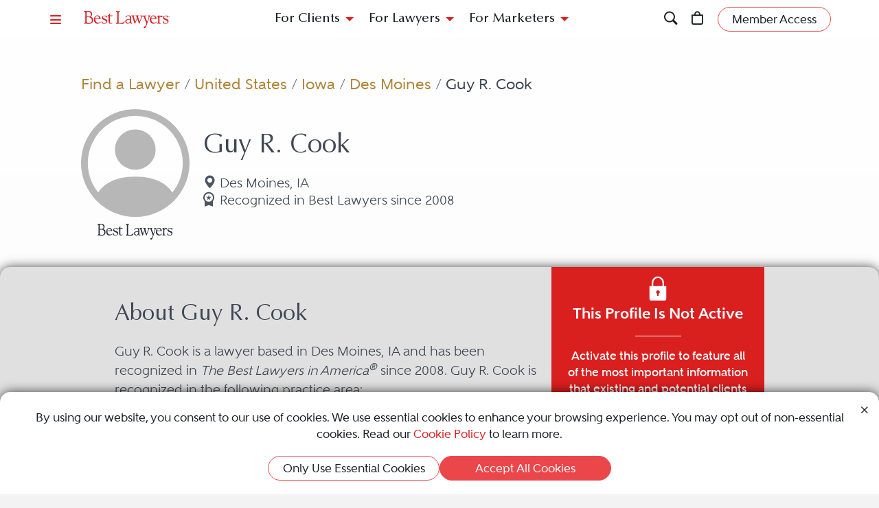

--- FILE ---
content_type: text/html; charset=utf-8
request_url: https://www.bestlawyers.com/lawyers/guy-r-cook/68994
body_size: 19713
content:
<!DOCTYPE html><html lang=en class=k-webkit><head><meta charset=utf-8><meta name=viewport content="width=device-width, initial-scale=1"><meta name=description content="Guy R. Cook is a Criminal Defense: White-Collar attorney in Des Moines, IA. Read Guy R. Cook's profile to learn more about them and discover their Best Lawyers rankings."><meta property=og:site_name content="Best Lawyers"><meta property=og:title content="Guy R. Cook - Criminal Defense: White-Collar Lawyer - Des Moines, IA"><meta property=og:description content="Guy R. Cook is a Criminal Defense: White-Collar attorney in Des Moines, IA. Read Guy R. Cook's profile to learn more about them and discover their Best Lawyers rankings."><meta property=og:url content=https://www.bestlawyers.com/lawyers/guy-r-cook/68994><meta property=og:image content=https://cdn.blrankings.com/best-lawyers/social/best-lawyers-share><meta property=og:type content=profiles><meta property=twitter:card content=summary_large_image><meta property=profile:first_name content="Guy R."><meta property=profile:last_name content=Cook><title>Guy R. Cook - Criminal Defense: White-Collar Lawyer - Des Moines, IA</title><link rel=canonical href=https://www.bestlawyers.com/lawyers/guy-r-cook/68994><link rel=preconnect href=https://cdn.blrankings.com crossorigin><link rel=preconnect href=https://js.monitor.azure.com crossorigin><link rel=preconnect href=https://maps.googleapis.com crossorigin><link rel=preconnect href=https://www.googletagmanager.com><link rel=preconnect href=https://connect.facebook.net><link rel=preconnect href=https://snap.licdn.com><link rel=preconnect href=https://px.ads.linkedin.com crossorigin><link rel=preconnect href=https://js.hubspot.com crossorigin><link rel=preconnect href=https://js.hscollectedforms.net crossorigin><link rel=preconnect href=https://js.hs-analytics.net><link rel=preconnect href=https://js.hs-banner.com><link rel=preload href=https://cdn.blrankings.com/shared/fonts/bootstrap-icons.woff2?24e3eb84d0bcaf83d77f904c78ac1f47 as=font crossorigin><link rel=preload href=https://cdn.blrankings.com/best-lawyers/static/fonts.min.css as=style crossorigin onload="this.onload=null;this.rel='stylesheet'"><noscript><link rel=preload href=https://cdn.blrankings.com/best-lawyers/static/fonts.min.css as=style><link rel=stylesheet href=https://cdn.blrankings.com/best-lawyers/static/fonts.min.css></noscript><style id=loadHidden>.load-hidden{visibility:hidden !important}</style><style id=pageLoadHidden>.page-load-hidden{visibility:hidden !important}</style><noscript><style>.load-hidden{visibility:visible !important}.page-load-hidden{visibility:visible !important}</style></noscript><script>function AssetStyleLoaded(event){event.target.onload=null;event.target.rel='stylesheet';event.target.setAttribute('data-preload-loaded',true);if(document.querySelector('#loadHidden')&&document.querySelectorAll('link[rel=preload][data-preload-loaded=false]').length==1){document.querySelector('#loadHidden').remove();}
if(document.querySelector('#pageLoadHidden')&&document.querySelectorAll('link[rel=preload][data-preload-loaded=false]').length==0){document.querySelector('#pageLoadHidden').remove();}}</script><noscript><link rel=preload href=https://cdn.blrankings.com/best-lawyers/static/libraries/css/library-bootstrap-icons-bundle.min.css as=style><link rel=stylesheet href=https://cdn.blrankings.com/best-lawyers/static/libraries/css/library-bootstrap-icons-bundle.min.css></noscript><link rel=preload href=https://cdn.blrankings.com/best-lawyers/static/libraries/css/library-bootstrap-icons-bundle.min.css as=style data-preload-loaded=false onload=AssetStyleLoaded(event)><noscript><link rel=preload href=https://cdn.blrankings.com/best-lawyers/static/libraries/css/library-kendojquery-common-bundle.min.css as=style><link rel=stylesheet href=https://cdn.blrankings.com/best-lawyers/static/libraries/css/library-kendojquery-common-bundle.min.css></noscript><link rel=preload href=https://cdn.blrankings.com/best-lawyers/static/libraries/css/library-kendojquery-common-bundle.min.css as=style data-preload-loaded=false onload=AssetStyleLoaded(event)><noscript><link rel=preload href=https://cdn.blrankings.com/best-lawyers/static/libraries/css/library-kendojquery-button-bundle.min.css as=style><link rel=stylesheet href=https://cdn.blrankings.com/best-lawyers/static/libraries/css/library-kendojquery-button-bundle.min.css></noscript><link rel=preload href=https://cdn.blrankings.com/best-lawyers/static/libraries/css/library-kendojquery-button-bundle.min.css as=style data-preload-loaded=false onload=AssetStyleLoaded(event)><noscript><link rel=preload href=https://cdn.blrankings.com/best-lawyers/static/libraries/css/library-kendojquery-dropdownlist-bundle.min.css as=style><link rel=stylesheet href=https://cdn.blrankings.com/best-lawyers/static/libraries/css/library-kendojquery-dropdownlist-bundle.min.css></noscript><link rel=preload href=https://cdn.blrankings.com/best-lawyers/static/libraries/css/library-kendojquery-dropdownlist-bundle.min.css as=style data-preload-loaded=false onload=AssetStyleLoaded(event)><noscript><link rel=preload href=https://cdn.blrankings.com/best-lawyers/static/libraries/css/library-kendojquery-list-bundle.min.css as=style><link rel=stylesheet href=https://cdn.blrankings.com/best-lawyers/static/libraries/css/library-kendojquery-list-bundle.min.css></noscript><link rel=preload href=https://cdn.blrankings.com/best-lawyers/static/libraries/css/library-kendojquery-list-bundle.min.css as=style data-preload-loaded=false onload=AssetStyleLoaded(event)><noscript><link rel=preload href=https://cdn.blrankings.com/best-lawyers/static/libraries/css/library-swiper-bundle.min.css as=style><link rel=stylesheet href=https://cdn.blrankings.com/best-lawyers/static/libraries/css/library-swiper-bundle.min.css></noscript><link rel=preload href=https://cdn.blrankings.com/best-lawyers/static/libraries/css/library-swiper-bundle.min.css as=style data-preload-loaded=false onload=AssetStyleLoaded(event)><noscript><link rel=preload href="/css/layout-libraries-page-bundle.min.css?q=bl-20260120-03-production" as=style><link rel=stylesheet href="/css/layout-libraries-page-bundle.min.css?q=bl-20260120-03-production"></noscript><link rel=preload href="/css/layout-libraries-page-bundle.min.css?q=bl-20260120-03-production" as=style data-preload-loaded=false onload=AssetStyleLoaded(event)><noscript><link rel=preload href="/css/layout-base-page-bundle.min.css?q=bl-20260120-03-production" as=style><link rel=stylesheet href="/css/layout-base-page-bundle.min.css?q=bl-20260120-03-production"></noscript><link rel=preload href="/css/layout-base-page-bundle.min.css?q=bl-20260120-03-production" as=style data-preload-loaded=false onload=AssetStyleLoaded(event)><noscript><link rel=preload href="/css/lawyerprofile-noprofile-page-bundle.min.css?q=bl-20260120-03-production" as=style><link rel=stylesheet href="/css/lawyerprofile-noprofile-page-bundle.min.css?q=bl-20260120-03-production"></noscript><link rel=preload href="/css/lawyerprofile-noprofile-page-bundle.min.css?q=bl-20260120-03-production" as=style data-preload-loaded=false onload=AssetStyleLoaded(event)><script>var azureInstrumentationKey='7d7ea3b8-0762-44a8-9c09-f818656740d0';</script><script src=/shared/libraries/azure/appInsights.min.js async defer></script><script>(function(w,d,s,l,i){w[l]=w[l]||[];w[l].push({'gtm.start':new Date().getTime(),event:'gtm.js'});var f=d.getElementsByTagName(s)[0],j=d.createElement(s),dl=l!='dataLayer'?'&l='+l:'';j.async=true;j.defer=true;j.src='https://www.googletagmanager.com/gtm.js?id='+i+dl;f.parentNode.insertBefore(j,f);})(window,document,'script','dataLayer','GTM-MJD358SN');</script><noscript><iframe src="https://www.googletagmanager.com/ns.html?id=GTM-MJD358SN" height=0 width=0 style=display:none;visibility:hidden></iframe></noscript><body class="d-print-block load-hidden"><noscript><div style="border:1px solid #AAAAAA;background:white;color:#AA0000;padding:1rem;margin-bottom:1rem">This website requires JavaScript in order to bring you the best user experience possible. Please <a rel=nofollow style=color:inherit;text-decoration:underline href=https://support.google.com/adsense/answer/12654 target=_blank>enable the use of scripts in your browser</a> and reload the page.</div></noscript><header id=bl-header class="sticky-top background-white px-indent is-top"><div class="navbar navbar-light py-2"><div class="d-flex align-items-center justify-content-between w-100"><button class="navbar-toggler border-0 rounded-0 p-0" type=button data-bs-toggle=offcanvas data-bs-target=#hamburgerMenu aria-controls=hamburgerMenu title=Menu> <span class="bi bi-list text-red"></span> </button><div class="ms-2 ms-sm-4 navbar-brand p-0 position-relative overflow-visible"><a href="/" class=d-block> <img class=img-fluid src=https://cdn.blrankings.com/best-lawyers/logos/best-lawyers.svg alt="Best Lawyers logo" width=125 height=25 oncontextmenu="return false"> </a></div><div class="d-flex align-items-center justify-content-end navbar-end-menu"><div id=headerMenu class="d-none d-lg-flex align-items-center justify-content-center gap-3 navbar-center-menu w-100 h7 mb-0"><button class="btn btn-link collapsed" type=button data-bs-toggle=collapse data-bs-target=#forClients aria-expanded=false aria-controls=forClients> For Clients </button> <button class="btn btn-link collapsed" type=button data-bs-toggle=collapse data-bs-target=#forLawyers aria-expanded=false aria-controls=forLawyers> For Lawyers </button> <button class="btn btn-link collapsed" type=button data-bs-toggle=collapse data-bs-target=#forMarketers aria-expanded=false aria-controls=forMarketers> For Marketers </button></div><div class="collapse multi-collapse flex-grow-1 position-relative h-100 d-block" id=searchCollapse>&nbsp;<div id=headerSearch class="fs-8 background-off-white rounded py-0 border-0 text-charcoal align-items-center justify-content-end"><span class="bi bi-search fs-7 d-none"></span> <input type=search id=header-search-query class="fs-8 background-transparent border-0 w-100 h-100" placeholder="Search for Lawyer or Firm by Name or Legal Issue" aria-label="Search lawyer, firm or legal topic in your area" autocomplete=off autocorrect=false> <button id=headerSearchHide class="background-transparent border-0 p-0" type=button data-bs-toggle=collapse data-bs-target=#searchCollapse aria-expanded=false aria-controls=searchCollapse title="Hide Search"> <span class="bi bi-x fs-5"></span> </button></div></div><button id=headerSearchShow class="d-inline-block background-transparent border-0 p-0" type=button data-bs-toggle=collapse data-bs-target=#searchCollapse aria-expanded=false aria-controls=searchCollapse title=Search> <span class="bi bi-search fs-7 text-red-hover"></span> </button> <a class="d-inline-block mx-3 position-relative" id=cart-header-link href=/store/publications-and-subscriptions data-user-authenticated=false title=Store> <span class="bi bi-bag fs-7 text-red-hover"></span> <span id=cartIndicator class="position-absolute translate-middle badge rounded-pill bg-danger d-none"> <span id=cartCount class="text-white d-inline-block py-0 px-1"></span> </span> </a><div id=accountMenu class="flex-shrink-0 d-flex align-items-center"><a class="btn rounded-pill px-3 py-1 fs-8 fw-600 border border-1 border-coral background-coral-hover text-charcoal text-white-hover account-link account-text" href=https://sso.bestlawyers.com/account/login title="Member Access"> <span>Member Access</span> </a> <a class="d-inline-block background-transparent border-0 p-0" href=https://sso.bestlawyers.com/account/login title="Member Access"> <span alt="Member Access" class="bi bi-person-circle fs-6 text-red-hover account-image"></span> </a></div></div></div></div><nav id=headerNavCollapse class="position-absolute start-0 w-100 fs-8 d-none d-lg-block" aria-label="Header Navigation"><div class="collapse multi-collapse background-white bs-bottom" id=forClients><div class="d-flex pt-2 pb-3 px-indent"><div class=flex-shrink-0><a class=mt-0 href=/find-a-lawyer>Find a Lawyer</a></div><div class="divider background-light-gray-1 ms-4 me-3 flex-grow-1 h-auto"></div><div class=flex-grow-1><div class=row><div class="col-6 col-xl-3 px-3">Legal Guides<hr><a href=https://www.bestlawyers.com/legal-guide/united-states/family-law title="Family Law"> Family Law </a> <a href=https://www.bestlawyers.com/legal-guide/united-states/criminal-law title="Criminal Law"> Criminal Law </a> <a href=https://www.bestlawyers.com/legal-guide/united-states/corporate-law-commercial-litigation title="Corporate Law &amp; Commercial Litigation"> Corporate Law &amp; Commercial Litigation </a> <a href=https://www.bestlawyers.com/legal-guide/united-states/injury-malpractice title="Injury &amp; Malpractice"> Injury &amp; Malpractice </a> <a href=https://www.bestlawyers.com/legal-guide/united-states/employment-law title="Employment Law"> Employment Law </a></div><div class="col-6 col-xl-3 px-3"><div class="d-flex justify-content-between align-items-baseline">Insights <a class="mt-0 fs-9 text-brighten-hover" href=/legal-insights> <span class="d-inline-flex align-items-center"> <span class="d-inline-block me-1">View All Insights</span> <span class="bi bi-chevron-right red-chevron text-coral fs-10 fw-600"></span> </span> </a></div><hr><a href=/legal-insights/results/trending>Trending Articles</a> <a href=/legal-insights/results/for-clients>Insights for Clients</a></div><div class="col-12 col-xl-6 mt-4 mt-xl-0 px-3"><div class="d-flex justify-content-between align-items-baseline">Publications <a class="mt-0 fs-9 text-brighten-hover" href=/publications> <span class="d-inline-flex align-items-center"> <span class="d-inline-block me-1">View All Publications</span> <span class="bi bi-chevron-right red-chevron text-coral fs-10 fw-600"></span> </span> </a></div><hr><div class=row><div class=col-6>Business Editions<div class=px-3><a href=https://www.bestlawyers.com/publications/litigation-2025 title="Litigation 2025"> Litigation 2025 </a> <a href=https://www.bestlawyers.com/publications/women-in-the-law-2025 title="Women in the Law 2025"> Women in the Law 2025 </a></div></div><div class=col-6>Regional Editions<div class=px-3><a href=https://www.bestlawyers.com/publications/canada-2026 title="Canada 2026"> Canada 2026 </a> <a href=https://www.bestlawyers.com/publications/new-york-area-2026 title="New York Area 2026"> New York Area 2026 </a> <a href=https://www.bestlawyers.com/publications/southern-california-2026 title="Southern California 2026"> Southern California 2026 </a> <a href=https://www.bestlawyers.com/publications/south-florida-2026 title="South Florida 2026"> South Florida 2026 </a> <a href=https://www.bestlawyers.com/publications/northern-california-2026 title="Northern California 2026"> Northern California 2026 </a></div></div></div></div></div></div></div></div><div class="collapse multi-collapse background-white bs-bottom" id=forLawyers><div class="d-flex pt-2 pb-3 px-indent"><div class=flex-shrink-0><a class="mt-0 text-gold-on-light" href=/nominate>Nominate a Lawyer</a> <a class=mt-4 href=/highlighted>Highlighted Firms & Lawyers</a> <a class=mt-4 href=/in-the-news>In the News</a> <a class=mt-4 href=/digital-marketing-platform>Grow Leads for Your Firm</a> <a class=mt-4 href=/ones-to-watch>Ones to Watch</a></div><div class="divider background-light-gray-1 ms-4 me-3 flex-grow-1 h-auto"></div><div class=flex-grow-1><div class=row><div class="col-6 col-xl-4 px-3"><div class="d-flex justify-content-between align-items-baseline">Insights <a class="mt-0 fs-9 text-brighten-hover" href=/legal-insights> <span class="d-inline-flex align-items-center"> <span class="d-inline-block me-1">View All Insights</span> <span class="bi bi-chevron-right red-chevron text-coral fs-10 fw-600"></span> </span> </a></div><hr><a href=/legal-insights/results/trending>Trending Articles</a> <a href=/legal-insights/results/for-lawyers>Insights for Lawyers</a></div></div></div></div></div><div class="collapse multi-collapse background-white bs-bottom" id=forMarketers><div class="d-flex pt-2 pb-3 px-indent"><div class="d-flex flex-column justify-content-between flex-shrink-0"><a class=mt-0 href=/digital-marketing-platform>Build Your Law Firm Brand</a> <a class=mt-4 href=/nominate>Nominate a Lawyer</a> <a class=mt-4 href=/methodology/publicizing-guidelines>Publicizing Guidelines</a> <a class=mt-4 href=/store/publications-and-subscriptions data-user-authenticated=false>Store</a></div><div class="divider background-light-gray-1 ms-4 me-3 flex-grow-1 h-auto"></div><div class=flex-grow-1><div class=row><div class="col-6 col-xl-4 px-3"><div class="d-flex justify-content-between align-items-baseline">Insights <a class="mt-0 fs-9 text-brighten-hover" href=/legal-insights> <span class="d-inline-flex align-items-center"> <span class="d-inline-block me-1">View All Insights</span> <span class="bi bi-chevron-right red-chevron text-coral fs-10 fw-600"></span> </span> </a></div><hr><a href=/legal-insights/results/trending>Trending Articles</a> <a href=/legal-insights/results/for-marketers>Insights for Marketers</a></div></div></div></div></div></nav></header><main class="container background-white-lg mb-n3 page-load-hidden" role=main><script type=application/ld+json>{"@context":"https://schema.org","@type":"Person","@id":"https://www.bestlawyers.com/lawyers/guy-r-cook/68994","name":"Guy R. Cook","url":"https://www.bestlawyers.com/lawyers/guy-r-cook/68994","worksFor":{"@context":"https://schema.org","@type":"LegalService","name":"Grefe & Sidney PLC","address":{"@type":"PostalAddress","addressCountry":"US","addressRegion":"Iowa","addressLocality":"Des Moines","streetAddress":"500 East Court Avenue, Suite 200","postalCode":"50309"},"url":"https://www.bestlawyers.com/firms/grefe-sidney-plc/7631/US"},"description":"Guy R. Cook is an experienced attorney specializing in Criminal Defense: White-Collar. They have been practicing law since 1982 and have been recognized by Best Lawyers since 2008.","telephone":"515-245-4300","email":"gcook@grefesidney.com","sameAs":["https://www.grefesidney.com/our-team/guy-r-cook/"],"alumniOf":[{"@type":"EducationalOrganization","name":"Drake University"}],"award":["Best Lawyers 'Lawyer of the Year' Criminal Defense: White-Collar Des Moines 2020","Recognized in The Best Lawyers in America in 2026 for work in Criminal Defense: White-Collar"],"knowsAbout":["Criminal Defense: White-Collar"]}</script><div id=lawyerNoProfile data-lawyer-id=68994 data-firm-id=3096 data-profile-type=Free><div class="container p-indent text-blue-gray"><script>var googleRecaptchaV2ClientKey="6LegezAUAAAAAIYFdPqa1qNHBtaQ_4MZmvNSz4r2";</script><div class=row><div class="col-12 col-sm-11 offset-sm-1 hero-container"><div class="row mb-3"><div class=col-12><div id=breadcrumbs class="breadcrumb-custom fs-6"><a class="text-gold-on-light td-none td-underline-hover fw-600" href=/find-a-lawyer> Find a Lawyer </a> <span class=breadcrumb-separator>&nbsp;/&nbsp;</span> <a class="text-gold-on-light td-none td-underline-hover fw-600" href=/united-states> United States </a> <span class=breadcrumb-separator>&nbsp;/&nbsp;</span> <a class="text-gold-on-light td-none td-underline-hover fw-600" href=/united-states/iowa> Iowa </a> <span class=breadcrumb-separator>&nbsp;/&nbsp;</span> <a class="text-gold-on-light td-none td-underline-hover fw-600" href=/united-states/iowa/des-moines> Des Moines </a> <span class=breadcrumb-separator>&nbsp;/&nbsp;</span> <span class=fw-600>Guy R. Cook</span></div></div></div><div class="lawyer-details row d-print-block align-items-center align-items-xl-start"><div class="col-12 col-xl-2 avatar-image mb-2"><div class="d-flex flex-column align-items-center"><svg xmlns=http://www.w3.org/2000/svg class="bi bi-person-circle mb-2" viewBox="0 0 16 16"><path d="M11 6a3 3 0 1 1-6 0 3 3 0 0 1 6 0" /><path fill-rule=evenodd d="M0 8a8 8 0 1 1 16 0A8 8 0 0 1 0 8m8-7a7 7 0 0 0-5.468 11.37C3.242 11.226 4.805 10 8 10s4.757 1.225 5.468 2.37A7 7 0 0 0 8 1" /></svg> <img id=best-lawyers-logo class=img-fluid src=https://cdn.blrankings.com/best-lawyers/logos/best-lawyers-black.svg alt="Best Lawyers logo" oncontextmenu="return false"></div></div><div class="d-flex flex-column col-12 col-xl-5 my-auto"><h1 class="lawyer-name fs-3 mt-auto align-self-center align-self-xl-start text-center text-xl-start mb-3">Guy R. Cook</h1><div class="lawyer-detail-grid d-flex flex-column flex-xl-row flex-wrap align-items-center mb-3 mb-sm-5 mb-xl-3"><span class="location-icon bi bi-geo-alt-fill text-md-nowrap fs-7 fw-500"> Des Moines, IA </span> <span class="fs-7 fw-500 text-md-nowrap d-flex"> <img class=recognized-icon src=https://cdn.blrankings.com/best-lawyers/icons/recognized_award_ribbon.svg alt="recognized lawyers icon" height=30 width=16> Recognized in Best Lawyers since 2008 </span></div></div></div></div></div><div class="modal fade" id=socialMediaShare aria-labelledby=socialMediaShareLabel aria-hidden=true><div class="modal-dialog modal-dialog-centered"><div class=modal-content><div class="modal-header border-0 mt-n1 px-2 py-1 background-coral rounded-top"><div class=text-white id=socialMediaShareLabel>Share This Profile <span class="bi bi-share-fill"></span></div><button type=button class="btn btn-link me-0 ms-auto p-0" data-bs-dismiss=modal aria-label=Close> <span class="bi bi-x text-white text-med-gray-1-hover"></span> </button></div><div class="modal-body fs-7 fw-600 p-2 text-center text-charcoal">Post on Social<div class="contact-icons d-flex flex-wrap justify-content-center mt-2 mb-3 fs-6"><button type=button class="background-charcoal border-charcoal-hover text-charcoal-hover text-white position-relative rounded-circle background-transparent-hover border border-1 border-transparent d-flex justify-content-center align-items-center share-linkedin" title="Share this profile to LinkedIn"> <span class="bi bi-linkedin"></span> <span class=visually-hidden>Share profile for Guy R. Cook on LinkedIn</span> </button> <button type=button class="background-blue-gray border-blue-gray-hover text-blue-gray-hover text-white position-relative rounded-circle background-transparent-hover border border-1 border-transparent d-flex justify-content-center align-items-center share-facebook" title="Share this profile to Facebook"> <span class="bi bi-facebook"></span> <span class=visually-hidden>Share profile for Guy R. Cook on Facebook</span> </button> <button type=button class="background-charcoal border-charcoal-hover text-charcoal-hover text-white position-relative rounded-circle background-transparent-hover border border-1 border-transparent d-flex justify-content-center align-items-center share-twitter" title="Share this profile to Twitter"> <span class="bi bi-twitter-x"></span> <span class=visually-hidden>Share profile for Guy R. Cook on Twitter</span> </button></div><button type=button class="border-0 fs-7 fw-600 share-copy-link" aria-label="Copy Link" data-bs-container=body data-bs-toggle=popover data-bs-trigger=focus data-bs-placement=bottom data-bs-content=Copied!> <span class="bi bi-link"></span> Copy Link </button> <label> Share Url: <input type=text class="border-0 rounded w-100 px-2 fs-9" value=https://www.bestlawyers.com/lawyers/guy-r-cook/68994> </label></div></div></div></div><script>var socialMediaShareUrl='https://www.bestlawyers.com/lawyers/guy-r-cook/68994';var socialMediaShareTitle='Guy R. Cook';</script></div><div class="no-profile-body container p-indent rounded-top mt-n3 position-relative tab-shadow text-blue-gray background-light-gray fs-7"><div class="row mb-3"><div class="col-12 col-sm-10 offset-sm-1 lawyer-profile-section-wrapper"><div class="d-flex flex-column flex-xl-row gap-xl-4"><div class="order-2 order-xl-1 pe-0 pe-xl-2"><h2 class="h4 mb-3">About Guy R. Cook</h2><p>Guy R. Cook is a lawyer based in Des Moines, IA and has been recognized in <em>The Best Lawyers in America<sup>&reg;</sup></em> since 2008. Guy R. Cook is recognized in the following practice area:<ul class=lst-diamond><li class=mb-3><div class="fw-800 mb-2">Des Moines, Iowa</div><ul><li class=mb-2>Criminal Defense: White-Collar</ul></ul><p><b class=fw-800>Current Firm</b>: Grefe &amp; Sidney PLC<p><b class=fw-800>Education</b>: Drake University, J.D., graduated 1982<p><b class=fw-800>Location</b>: Des Moines, IA</div><button type=button class="p-0 h-100 background-transparent border-0 order-1 order-xl-2 flex-shrink-0" onclick="ShowUnlockPopUp(68994,true,'Guy R. Cook')"><div class="activation-card-wrapper flex-shrink-0"><div class="activation-card background-red highlight text-white text-center rounded p-3 d-flex flex-column justify-content-center"><div class="activation-card-title-wrapper d-flex flex-row flex-xl-column align-items-center justify-content-center gap-1 gap-xl-3"><svg class="icon icon-lock-filled mx-xl-auto" width=40 height=40><use xlink:href=/images/icons/icon-sprite.svg#lock-filled></use></svg><div class="activation-card-title fs-6 fw-800">This Profile Is Not Active</div></div><hr class="w-25 mx-auto background-white d-none d-xl-block"><div class="activation-card-subtitle fs-8 fw-700 d-none d-xl-block">Activate this profile to feature all of the most important information that existing and potential clients want to know about your firm.</div><div class="activation-card-button text-center mt-2 mt-xl-4"><div class="btn rounded-pill px-3 py-1 fs-8 fw-600 border border-1 background-off-white background-transparent-hover text-charcoal text-white-hover border-red border-white-hover">Activate Profile</div></div></div></div></button></div></div></div></div><div id=nearbyLawyersCarousel class="container p-indent rounded-top mt-n3 position-relative tab-shadow background-white"><div class="row mt-4 mb-2"><div class="col-12 col-sm-10 offset-sm-1"><h2 class="fs-4 mb-2">Nearby Lawyers</h2></div></div><div class="row mb-4"><div class="col-12 col-sm-10 offset-sm-1"><div class=swiper id=carousel_11ad9cd4b33b42569be4a70cb908b778 data-autoplay=false data-slide-delay=10000 data-space-between=0 data-num-slides-on-load=0 data-take=0 data-max=0 data-skip-query-key=skip data-take-query-key=take data-ajax-property-name=cards data-slides-per-view=0 data-free-mode="{&#34;enabled&#34;:true,&#34;momentumBounce&#34;:false,&#34;sticky&#34;:false}"><div class=swiper-wrapper><div class="carousel slide card d-flex flex-column border-0 rounded text-charcoal background-transparent swiper-slide" data-bs-touch=false data-bs-interval=false data-bs-wrap=false><div class="carousel-indicators mb-2"><button type=button data-bs-target=#carousel data-bs-slide-to=0 class="carousel-control-indicators active rounded-circle border-0 text-darken-hover" aria-current=true aria-label=LawyerBasicInfo>•</button> <button type=button data-bs-target=#carousel data-bs-slide-to=1 class="carousel-control-indicators rounded-circle border-0 text-darken-hover" aria-current=true aria-label=LawyerBio>•</button> <button type=button data-bs-target=#carousel data-bs-slide-to=2 class="carousel-control-indicators rounded-circle border-0 text-darken-hover" aria-current=true aria-label=LawyerContact>•</button></div><div class=carousel-inner><div class="carousel-item active"><div class="card card-lawyer card-lawyer-basic-info card-lawyer-bl highlight d-flex flex-column border-0 rounded text-charcoal background-white-lg background-white-lg-highlighted-hover" data-traffic-id=7387 data-traffic-category=lawyer data-traffic-reported=false><div class="card-body d-flex flex-column p-3 text-center"><div class=position-relative><a class="ga-lawyer-card-click position-absolute top-0 left-0 h-100 w-100" href=/lawyers/david-c-dave-craig/7387 aria-label="David C. Craig's Lawyer Profile" onclick="dataLayer.push({'lawyerId':7387});dataLayer.push({'firmId':7571});dataLayer.push({'hasPremierPlacement':false})"></a><div class="mb-2 d-flex justify-content-center"><object type=image/svg+xml class="bl-logo img-fluid lazy" data-src=https://cdn.blrankings.com/best-lawyers/logos/best-lawyers.svg alt="Best Lawyers logo" height=20 oncontextmenu="return false"></object></div><div class=mb-2><div class="d-inline-block mx-auto lawyer-image-circle"><img class="img-fluid rounded-circle lazyload" data-src="https://cdn.blrankings.com/best-lawyers/lawyer-images/david-c-craig-7387?t=2021021121395614" alt="David C. Craig" width=75 height=75 oncontextmenu="return false"></div></div><div class="card-title h6 mb-0">David C. Craig</div><hr class="border-top border-top-1 background-transparent border-red w-25 mx-auto mt-2 mb-1"></div><div class=card-truncate><div class="card-text fs-9"><a class="d-block py-1 text-charcoal td-none td-underline-hover firm-profile-link fw-800" href=/firms/finley-law-firm-pc/7571/US>Finley Law Firm PC</a></div><div class="position-relative h-100"><a class="ga-lawyer-card-click text-charcoal td-none position-absolute top-0 left-0 h-100 w-100" href=/lawyers/david-c-dave-craig/7387 aria-label="David C. Craig's Lawyer Profile" onclick="dataLayer.push({'lawyerId':7387});dataLayer.push({'firmId':7571});dataLayer.push({'hasPremierPlacement':false})"></a><div class="card-text fs-10 fw-600 mb-0">Recognized since 1995</div><div class="card-text fs-10 fw-600 mb-1">Des Moines, IA</div><div class=mb-1><div class="card-text fs-9 fw-800">Practice Areas</div><div class="card-text fs-10 fw-600">Employee Benefits (ERISA) Law</div></div><div class="card-text fs-9 fw-800">Specific Focus</div><div class="card-text fs-10 fw-600">ERISA</div></div></div></div></div></div><div class=carousel-item><div class="card card-lawyer card-lawyer-biography highlight d-flex flex-column border-0 rounded text-white background-dark-blue-gray background-dark-blue-gray-highlighted-hover"><div class="card-body p-3 text-center position-relative"><a class="ga-lawyer-card-click position-absolute top-0 left-0 h-100 w-100" href=/lawyers/david-c-dave-craig/7387 aria-label="David C. Craig's Lawyer Profile" onclick="dataLayer.push({'lawyerId':7387});dataLayer.push({'firmId':7571});dataLayer.push({'hasPremierPlacement':false})"></a><div class="float-start ps-2"><img class="img-fluid rounded-circle lazyload" data-src="https://cdn.blrankings.com/best-lawyers/lawyer-images/david-c-craig-7387?t=2021021121395614" alt="David C. Craig" width=43 height=43 oncontextmenu="return false"></div><div class="mt-1 mb-2"><object type=image/svg+xml class="bl-logo img-fluid me-img-shift lazy" data-src=https://cdn.blrankings.com/best-lawyers/logos/best-lawyers-white.svg alt="Best Lawyers logo" height=20 oncontextmenu="return false"></object></div><div class="card-title h6 mb-0">David C. Craig</div><hr class="border-top border-top-1 background-transparent border-gold w-25 mx-auto my-2"><p class="card-text fs-8 text-start text-truncate px-2">David advises clients, including small business owners and professionals, in a broad range of business and tax areas including corporate and business mergers and acquisitions, tax and employee benefits counsel and estate succession planning. This includes the preparation of wills, trusts and related documents. He also assists owners, professionals and executives in the formation and structure of their businesses including contract and compliance matters, and formation of corporations, limited...</div></div></div><div class=carousel-item><div class="card card-lawyer card-lawyer-contact highlight d-flex flex-column border-0 rounded text-white background-coral background-coral-highlighted-hover"><div class="card-body d-flex flex-column p-3 text-center"><div class=position-relative><a class="ga-lawyer-card-click position-absolute top-0 left-0 h-100 w-100" href=/lawyers/david-c-dave-craig/7387 aria-label="David C. Craig's Lawyer Profile" onclick="dataLayer.push({'lawyerId':7387});dataLayer.push({'firmId':7571});dataLayer.push({'hasPremierPlacement':false})"></a><div class="float-start ps-2"><img class="img-fluid rounded-circle lazyload" data-src="https://cdn.blrankings.com/best-lawyers/lawyer-images/david-c-craig-7387?t=2021021121395614" alt="David C. Craig" width=43 height=43 oncontextmenu="return false"></div><div class="mt-1 mb-2"><object type=image/svg+xml class="bl-logo img-fluid me-img-shift lazy" data-src=https://cdn.blrankings.com/best-lawyers/logos/best-lawyers-white.svg alt="Best Lawyers logo" height=20 oncontextmenu="return false"></object></div><div class="card-title h6 mb-0">David C. Craig</div><hr class="border-top border-top-1 background-transparent border-white w-25 mx-auto mt-2 mb-4"></div><div class=card-contact-icons><a class="background-white background-transparent-hover text-coral text-white-hover border border-1 border-transparent border-white-hover rounded-circle d-inline-flex justify-content-center align-items-center p-2 fs-7 mx-1" href=mailto:dcc@finleylaw.com> <span class="bi bi-envelope-fill"></span> <span class=visually-hidden>Email</span> </a> <a class="background-white background-transparent-hover text-coral text-white-hover border border-1 border-transparent border-white-hover rounded-circle d-inline-flex justify-content-center align-items-center p-2 fs-7 mx-1" href=https://www.google.com/maps/search/Hub+Tower%2c+Suite+1700+699+Walnut+Street+Des+Moines+IA+US target=_blank rel=noopener> <span class="bi bi-geo-alt-fill"></span> <span class=visually-hidden>Address</span> </a> <a class="background-white background-transparent-hover text-coral text-white-hover border border-1 border-transparent border-white-hover rounded-circle d-inline-flex justify-content-center align-items-center p-2 fs-7 mx-1 ga-lawyer-card-phone" href=tel:5152880145 onclick="dataLayer.push({'lawyerId':7387});dataLayer.push({'firmId':7571})"> <span class="bi bi-telephone-fill"></span> <span class=visually-hidden>Phone Number</span> </a></div><div class="position-relative h-100"><a class="ga-lawyer-card-click position-absolute top-0 left-0 h-100 w-100" href=/lawyers/david-c-dave-craig/7387 aria-label="David C. Craig's Lawyer Profile" onclick="dataLayer.push({'lawyerId':7387});dataLayer.push({'firmId':7571});dataLayer.push({'hasPremierPlacement':false})"></a></div></div></div></div></div><button class="carousel-control-prev text-darken-hover" type=button data-bs-target=#carousel data-bs-slide=prev aria-label="Previous Button"> <span class="bi bi-chevron-left fs-7 mb-1"></span> <span class=visually-hidden>Previous</span> </button> <button class="carousel-control-next text-darken-hover" type=button data-bs-target=#carousel data-bs-slide=next aria-label="Next Button"> <span class="bi bi-chevron-right fs-7 mb-1"></span> <span class=visually-hidden>Next</span> </button></div><div class="carousel slide card d-flex flex-column border-0 rounded text-charcoal background-transparent swiper-slide" data-bs-touch=false data-bs-interval=false data-bs-wrap=false><div class="carousel-indicators mb-2"><button type=button data-bs-target=#carousel data-bs-slide-to=0 class="carousel-control-indicators active rounded-circle border-0 text-darken-hover" aria-current=true aria-label=LawyerBasicInfo>•</button> <button type=button data-bs-target=#carousel data-bs-slide-to=1 class="carousel-control-indicators rounded-circle border-0 text-darken-hover" aria-current=true aria-label=LawyerBio>•</button> <button type=button data-bs-target=#carousel data-bs-slide-to=2 class="carousel-control-indicators rounded-circle border-0 text-darken-hover" aria-current=true aria-label=LawyerContact>•</button></div><div class=carousel-inner><div class="carousel-item active"><div class="card card-lawyer card-lawyer-basic-info card-lawyer-bl highlight d-flex flex-column border-0 rounded text-charcoal background-white-lg background-white-lg-highlighted-hover" data-traffic-id=228687 data-traffic-category=lawyer data-traffic-reported=false><div class="card-body d-flex flex-column p-3 text-center"><div class=position-relative><a class="ga-lawyer-card-click position-absolute top-0 left-0 h-100 w-100" href=/lawyers/lori-a-brandau/228687 aria-label="Lori A. Brandau's Lawyer Profile" onclick="dataLayer.push({'lawyerId':228687});dataLayer.push({'firmId':7581});dataLayer.push({'hasPremierPlacement':false})"></a><div class="mb-2 d-flex justify-content-center"><object type=image/svg+xml class="bl-logo img-fluid lazy" data-src=https://cdn.blrankings.com/best-lawyers/logos/best-lawyers.svg alt="Best Lawyers logo" height=20 oncontextmenu="return false"></object></div><div class=mb-2><div class="d-inline-block mx-auto lawyer-image-circle"><img class="img-fluid rounded-circle lazyload" data-src="https://cdn.blrankings.com/best-lawyers/lawyer-images/lori-a-brandau-228687?t=2024030510565700" alt="Lori A. Brandau" width=75 height=75 oncontextmenu="return false"></div></div><div class="card-title h6 mb-0">Lori A. Brandau</div><hr class="border-top border-top-1 background-transparent border-red w-25 mx-auto mt-2 mb-1"></div><div class=card-truncate><div class="card-text fs-9"><a class="d-block py-1 text-charcoal td-none td-underline-hover firm-profile-link fw-800" href=/firms/dickinson-bradshaw-fowler-hagen-pc/7581/US>Dickinson, Bradshaw, Fowler &amp; Hagen PC</a></div><div class="position-relative h-100"><a class="ga-lawyer-card-click text-charcoal td-none position-absolute top-0 left-0 h-100 w-100" href=/lawyers/lori-a-brandau/228687 aria-label="Lori A. Brandau's Lawyer Profile" onclick="dataLayer.push({'lawyerId':228687});dataLayer.push({'firmId':7581});dataLayer.push({'hasPremierPlacement':false})"></a><div class="card-text fs-10 fw-600 mb-0">Recognized since 2020</div><div class="card-text fs-10 fw-600 mb-1">Des Moines, IA</div><div class=mb-1><div class="card-text fs-9 fw-800">Practice Areas</div><div class="card-text fs-10 fw-600">Workers&#x27; Compensation Law - Employers</div></div></div></div></div></div></div><div class=carousel-item><div class="card card-lawyer card-lawyer-biography highlight d-flex flex-column border-0 rounded text-white background-dark-blue-gray background-dark-blue-gray-highlighted-hover"><div class="card-body p-3 text-center position-relative"><a class="ga-lawyer-card-click position-absolute top-0 left-0 h-100 w-100" href=/lawyers/lori-a-brandau/228687 aria-label="Lori A. Brandau's Lawyer Profile" onclick="dataLayer.push({'lawyerId':228687});dataLayer.push({'firmId':7581});dataLayer.push({'hasPremierPlacement':false})"></a><div class="float-start ps-2"><img class="img-fluid rounded-circle lazyload" data-src="https://cdn.blrankings.com/best-lawyers/lawyer-images/lori-a-brandau-228687?t=2024030510565700" alt="Lori A. Brandau" width=43 height=43 oncontextmenu="return false"></div><div class="mt-1 mb-2"><object type=image/svg+xml class="bl-logo img-fluid me-img-shift lazy" data-src=https://cdn.blrankings.com/best-lawyers/logos/best-lawyers-white.svg alt="Best Lawyers logo" height=20 oncontextmenu="return false"></object></div><div class="card-title h6 mb-0">Lori A. Brandau</div><hr class="border-top border-top-1 background-transparent border-gold w-25 mx-auto my-2"><p class="card-text fs-8 text-start text-truncate px-2">Lori A. Brandau is a top attorney recognized by Best Lawyers in the practice area(s) of Workers' Compensation Law - Employers. Lori A., who practices law in Des Moines, Iowa, has been recognized since 2020. This recognition is based on an exhaustive peer-review survey, reflecting the high esteem in which Lori A. is held by other top lawyers in the same geographic and legal practice area.</div></div></div><div class=carousel-item><div class="card card-lawyer card-lawyer-contact highlight d-flex flex-column border-0 rounded text-white background-coral background-coral-highlighted-hover"><div class="card-body d-flex flex-column p-3 text-center"><div class=position-relative><a class="ga-lawyer-card-click position-absolute top-0 left-0 h-100 w-100" href=/lawyers/lori-a-brandau/228687 aria-label="Lori A. Brandau's Lawyer Profile" onclick="dataLayer.push({'lawyerId':228687});dataLayer.push({'firmId':7581});dataLayer.push({'hasPremierPlacement':false})"></a><div class="float-start ps-2"><img class="img-fluid rounded-circle lazyload" data-src="https://cdn.blrankings.com/best-lawyers/lawyer-images/lori-a-brandau-228687?t=2024030510565700" alt="Lori A. Brandau" width=43 height=43 oncontextmenu="return false"></div><div class="mt-1 mb-2"><object type=image/svg+xml class="bl-logo img-fluid me-img-shift lazy" data-src=https://cdn.blrankings.com/best-lawyers/logos/best-lawyers-white.svg alt="Best Lawyers logo" height=20 oncontextmenu="return false"></object></div><div class="card-title h6 mb-0">Lori A. Brandau</div><hr class="border-top border-top-1 background-transparent border-white w-25 mx-auto mt-2 mb-4"></div><div class=card-contact-icons><a class="background-white background-transparent-hover text-coral text-white-hover border border-1 border-transparent border-white-hover rounded-circle d-inline-flex justify-content-center align-items-center p-2 fs-7 mx-1 ga-lawyer-card-link" href=https://www.dickinsonbradshaw.com/attorney-profiles/lori-a-brandau target=_blank rel=noopener onclick="dataLayer.push({'lawyerId':228687});dataLayer.push({'firmId':7581})"> <span class="bi bi-globe"></span> <span class=visually-hidden>Website</span> </a> <a class="background-white background-transparent-hover text-coral text-white-hover border border-1 border-transparent border-white-hover rounded-circle d-inline-flex justify-content-center align-items-center p-2 fs-7 mx-1" href=mailto:lbrandau@dickinsonbradshaw.com> <span class="bi bi-envelope-fill"></span> <span class=visually-hidden>Email</span> </a> <a class="background-white background-transparent-hover text-coral text-white-hover border border-1 border-transparent border-white-hover rounded-circle d-inline-flex justify-content-center align-items-center p-2 fs-7 mx-1" href=https://www.google.com/maps/search/801+Grand+Avenue%2c+Suite+3700+Des+Moines+IA+US target=_blank rel=noopener> <span class="bi bi-geo-alt-fill"></span> <span class=visually-hidden>Address</span> </a> <a class="background-white background-transparent-hover text-coral text-white-hover border border-1 border-transparent border-white-hover rounded-circle d-inline-flex justify-content-center align-items-center p-2 fs-7 mx-1 ga-lawyer-card-phone" href=tel:5152434191 onclick="dataLayer.push({'lawyerId':228687});dataLayer.push({'firmId':7581})"> <span class="bi bi-telephone-fill"></span> <span class=visually-hidden>Phone Number</span> </a></div><div class="position-relative h-100"><a class="ga-lawyer-card-click position-absolute top-0 left-0 h-100 w-100" href=/lawyers/lori-a-brandau/228687 aria-label="Lori A. Brandau's Lawyer Profile" onclick="dataLayer.push({'lawyerId':228687});dataLayer.push({'firmId':7581});dataLayer.push({'hasPremierPlacement':false})"></a></div></div></div></div></div><button class="carousel-control-prev text-darken-hover" type=button data-bs-target=#carousel data-bs-slide=prev aria-label="Previous Button"> <span class="bi bi-chevron-left fs-7 mb-1"></span> <span class=visually-hidden>Previous</span> </button> <button class="carousel-control-next text-darken-hover" type=button data-bs-target=#carousel data-bs-slide=next aria-label="Next Button"> <span class="bi bi-chevron-right fs-7 mb-1"></span> <span class=visually-hidden>Next</span> </button></div><div class="carousel slide card d-flex flex-column border-0 rounded text-charcoal background-transparent swiper-slide" data-bs-touch=false data-bs-interval=false data-bs-wrap=false><div class="carousel-indicators mb-2"><button type=button data-bs-target=#carousel data-bs-slide-to=0 class="carousel-control-indicators active rounded-circle border-0 text-darken-hover" aria-current=true aria-label=LawyerBasicInfo>•</button> <button type=button data-bs-target=#carousel data-bs-slide-to=1 class="carousel-control-indicators rounded-circle border-0 text-darken-hover" aria-current=true aria-label=LawyerBio>•</button> <button type=button data-bs-target=#carousel data-bs-slide-to=2 class="carousel-control-indicators rounded-circle border-0 text-darken-hover" aria-current=true aria-label=LawyerContact>•</button></div><div class=carousel-inner><div class="carousel-item active"><div class="card card-lawyer card-lawyer-basic-info card-lawyer-bl highlight d-flex flex-column border-0 rounded text-charcoal background-white-lg background-white-lg-highlighted-hover" data-traffic-id=227298 data-traffic-category=lawyer data-traffic-reported=false><div class="card-body d-flex flex-column p-3 text-center"><div class=position-relative><a class="ga-lawyer-card-click position-absolute top-0 left-0 h-100 w-100" href=/lawyers/matthew-j-haindfield/227298 aria-label="Matthew J. Haindfield's Lawyer Profile" onclick="dataLayer.push({'lawyerId':227298});dataLayer.push({'firmId':7581});dataLayer.push({'hasPremierPlacement':false})"></a><div class="mb-2 d-flex justify-content-center"><object type=image/svg+xml class="bl-logo img-fluid lazy" data-src=https://cdn.blrankings.com/best-lawyers/logos/best-lawyers.svg alt="Best Lawyers logo" height=20 oncontextmenu="return false"></object></div><div class=mb-2><div class="d-inline-block mx-auto lawyer-image-circle"><img class="img-fluid rounded-circle lazyload" data-src="https://cdn.blrankings.com/best-lawyers/lawyer-images/matthew-j-haindfield-227298?t=2024030510572290" alt="Matthew J. Haindfield" width=75 height=75 oncontextmenu="return false"></div></div><div class="card-title h6 mb-0">Matthew J. Haindfield</div><hr class="border-top border-top-1 background-transparent border-red w-25 mx-auto mt-2 mb-1"></div><div class=card-truncate><div class="card-text fs-9"><a class="d-block py-1 text-charcoal td-none td-underline-hover firm-profile-link fw-800" href=/firms/dickinson-bradshaw-fowler-hagen-pc/7581/US>Dickinson, Bradshaw, Fowler &amp; Hagen PC</a></div><div class="position-relative h-100"><a class="ga-lawyer-card-click text-charcoal td-none position-absolute top-0 left-0 h-100 w-100" href=/lawyers/matthew-j-haindfield/227298 aria-label="Matthew J. Haindfield's Lawyer Profile" onclick="dataLayer.push({'lawyerId':227298});dataLayer.push({'firmId':7581});dataLayer.push({'hasPremierPlacement':false})"></a><div class="card-text fs-10 fw-600 mb-0">Recognized since 2018</div><div class="card-text fs-10 fw-600 mb-1">Des Moines, IA</div><div class=mb-1><div class="card-text fs-9 fw-800">Practice Areas</div><div class="card-text fs-10 fw-600">Insurance Law</div></div></div></div></div></div></div><div class=carousel-item><div class="card card-lawyer card-lawyer-biography highlight d-flex flex-column border-0 rounded text-white background-dark-blue-gray background-dark-blue-gray-highlighted-hover"><div class="card-body p-3 text-center position-relative"><a class="ga-lawyer-card-click position-absolute top-0 left-0 h-100 w-100" href=/lawyers/matthew-j-haindfield/227298 aria-label="Matthew J. Haindfield's Lawyer Profile" onclick="dataLayer.push({'lawyerId':227298});dataLayer.push({'firmId':7581});dataLayer.push({'hasPremierPlacement':false})"></a><div class="float-start ps-2"><img class="img-fluid rounded-circle lazyload" data-src="https://cdn.blrankings.com/best-lawyers/lawyer-images/matthew-j-haindfield-227298?t=2024030510572290" alt="Matthew J. Haindfield" width=43 height=43 oncontextmenu="return false"></div><div class="mt-1 mb-2"><object type=image/svg+xml class="bl-logo img-fluid me-img-shift lazy" data-src=https://cdn.blrankings.com/best-lawyers/logos/best-lawyers-white.svg alt="Best Lawyers logo" height=20 oncontextmenu="return false"></object></div><div class="card-title h6 mb-0">Matthew J. Haindfield</div><hr class="border-top border-top-1 background-transparent border-gold w-25 mx-auto my-2"><p class="card-text fs-8 text-start text-truncate px-2">Matthew J. Haindfield is a top attorney recognized by Best Lawyers in the practice area(s) of Insurance Law. Matthew J., who practices law in Des Moines, Iowa, has been recognized since 2018. This recognition is based on an exhaustive peer-review survey, reflecting the high esteem in which Matthew J. is held by other top lawyers in the same geographic and legal practice area.</div></div></div><div class=carousel-item><div class="card card-lawyer card-lawyer-contact highlight d-flex flex-column border-0 rounded text-white background-coral background-coral-highlighted-hover"><div class="card-body d-flex flex-column p-3 text-center"><div class=position-relative><a class="ga-lawyer-card-click position-absolute top-0 left-0 h-100 w-100" href=/lawyers/matthew-j-haindfield/227298 aria-label="Matthew J. Haindfield's Lawyer Profile" onclick="dataLayer.push({'lawyerId':227298});dataLayer.push({'firmId':7581});dataLayer.push({'hasPremierPlacement':false})"></a><div class="float-start ps-2"><img class="img-fluid rounded-circle lazyload" data-src="https://cdn.blrankings.com/best-lawyers/lawyer-images/matthew-j-haindfield-227298?t=2024030510572290" alt="Matthew J. Haindfield" width=43 height=43 oncontextmenu="return false"></div><div class="mt-1 mb-2"><object type=image/svg+xml class="bl-logo img-fluid me-img-shift lazy" data-src=https://cdn.blrankings.com/best-lawyers/logos/best-lawyers-white.svg alt="Best Lawyers logo" height=20 oncontextmenu="return false"></object></div><div class="card-title h6 mb-0">Matthew J. Haindfield</div><hr class="border-top border-top-1 background-transparent border-white w-25 mx-auto mt-2 mb-4"></div><div class=card-contact-icons><a class="background-white background-transparent-hover text-coral text-white-hover border border-1 border-transparent border-white-hover rounded-circle d-inline-flex justify-content-center align-items-center p-2 fs-7 mx-1 ga-lawyer-card-link" href=https://www.dickinsonbradshaw.com/attorney-profiles/matthew-j-haindfield target=_blank rel=noopener onclick="dataLayer.push({'lawyerId':227298});dataLayer.push({'firmId':7581})"> <span class="bi bi-globe"></span> <span class=visually-hidden>Website</span> </a> <a class="background-white background-transparent-hover text-coral text-white-hover border border-1 border-transparent border-white-hover rounded-circle d-inline-flex justify-content-center align-items-center p-2 fs-7 mx-1" href=https://www.google.com/maps/search/801+Grand+Avenue%2c+Suite+3700+Des+Moines+IA+US target=_blank rel=noopener> <span class="bi bi-geo-alt-fill"></span> <span class=visually-hidden>Address</span> </a> <a class="background-white background-transparent-hover text-coral text-white-hover border border-1 border-transparent border-white-hover rounded-circle d-inline-flex justify-content-center align-items-center p-2 fs-7 mx-1 ga-lawyer-card-phone" href=tel:5152434191 onclick="dataLayer.push({'lawyerId':227298});dataLayer.push({'firmId':7581})"> <span class="bi bi-telephone-fill"></span> <span class=visually-hidden>Phone Number</span> </a></div><div class="position-relative h-100"><a class="ga-lawyer-card-click position-absolute top-0 left-0 h-100 w-100" href=/lawyers/matthew-j-haindfield/227298 aria-label="Matthew J. Haindfield's Lawyer Profile" onclick="dataLayer.push({'lawyerId':227298});dataLayer.push({'firmId':7581});dataLayer.push({'hasPremierPlacement':false})"></a></div></div></div></div></div><button class="carousel-control-prev text-darken-hover" type=button data-bs-target=#carousel data-bs-slide=prev aria-label="Previous Button"> <span class="bi bi-chevron-left fs-7 mb-1"></span> <span class=visually-hidden>Previous</span> </button> <button class="carousel-control-next text-darken-hover" type=button data-bs-target=#carousel data-bs-slide=next aria-label="Next Button"> <span class="bi bi-chevron-right fs-7 mb-1"></span> <span class=visually-hidden>Next</span> </button></div><div class="carousel slide card d-flex flex-column border-0 rounded text-charcoal background-transparent swiper-slide" data-bs-touch=false data-bs-interval=false data-bs-wrap=false><div class="carousel-indicators mb-2"><button type=button data-bs-target=#carousel data-bs-slide-to=0 class="carousel-control-indicators active rounded-circle border-0 text-darken-hover" aria-current=true aria-label=LawyerBasicInfo>•</button> <button type=button data-bs-target=#carousel data-bs-slide-to=1 class="carousel-control-indicators rounded-circle border-0 text-darken-hover" aria-current=true aria-label=LawyerBio>•</button> <button type=button data-bs-target=#carousel data-bs-slide-to=2 class="carousel-control-indicators rounded-circle border-0 text-darken-hover" aria-current=true aria-label=LawyerContact>•</button></div><div class=carousel-inner><div class="carousel-item active"><div class="card card-lawyer card-lawyer-basic-info card-lawyer-bl highlight d-flex flex-column border-0 rounded text-charcoal background-white-lg background-white-lg-highlighted-hover" data-traffic-id=317228 data-traffic-category=lawyer data-traffic-reported=false><div class="card-body d-flex flex-column p-3 text-center"><div class=position-relative><a class="ga-lawyer-card-click position-absolute top-0 left-0 h-100 w-100" href=/lawyers/christine-bestor-townsend/317228 aria-label="Christine Bestor Townsend's Lawyer Profile" onclick="dataLayer.push({'lawyerId':317228});dataLayer.push({'firmId':2133});dataLayer.push({'hasPremierPlacement':false})"></a><div class="mb-2 d-flex justify-content-center"><object type=image/svg+xml class="bl-logo img-fluid lazy" data-src=https://cdn.blrankings.com/best-lawyers/logos/best-lawyers.svg alt="Best Lawyers logo" height=20 oncontextmenu="return false"></object></div><div class=mb-2><span class="d-inline-flex lawyer-image-circle justify-content-center align-items-center rounded-circle background-coral text-white fs-6 fw-700 ls-loose">CB</span></div><div class="card-title h6 mb-0">Christine Bestor Townsend</div><hr class="border-top border-top-1 background-transparent border-red w-25 mx-auto mt-2 mb-1"></div><div class=card-truncate><div class="card-text fs-9"><a class="d-block py-1 text-charcoal td-none td-underline-hover firm-profile-link fw-800" href=/firms/ogletree-deakins-nash-smoak-stewart-pc/2133/US>Ogletree, Deakins, Nash, Smoak &amp; Stewart PC</a></div><div class="position-relative h-100"><a class="ga-lawyer-card-click text-charcoal td-none position-absolute top-0 left-0 h-100 w-100" href=/lawyers/christine-bestor-townsend/317228 aria-label="Christine Bestor Townsend's Lawyer Profile" onclick="dataLayer.push({'lawyerId':317228});dataLayer.push({'firmId':2133});dataLayer.push({'hasPremierPlacement':false})"></a><div class="card-text fs-10 fw-600 mb-0">Recognized since 2024</div><div class="card-text fs-10 fw-600 mb-1">Des Moines, IA</div><div class=mb-1><div class="card-text fs-9 fw-800">Practice Areas</div><div class="card-text fs-10 fw-600">Employment Law - Management</div><div class="card-text fs-10 fw-600">Litigation - Labor and Employment</div></div></div></div></div></div></div><div class=carousel-item><div class="card card-lawyer card-lawyer-biography highlight d-flex flex-column border-0 rounded text-white background-dark-blue-gray background-dark-blue-gray-highlighted-hover"><div class="card-body p-3 text-center position-relative"><a class="ga-lawyer-card-click position-absolute top-0 left-0 h-100 w-100" href=/lawyers/christine-bestor-townsend/317228 aria-label="Christine Bestor Townsend's Lawyer Profile" onclick="dataLayer.push({'lawyerId':317228});dataLayer.push({'firmId':2133});dataLayer.push({'hasPremierPlacement':false})"></a><div class="float-start ps-2"><span class="d-inline-flex justify-content-center align-items-center rounded-circle background-coral text-white fs-7 fw-700 ls-loose">CB</span></div><div class="mt-1 mb-2"><object type=image/svg+xml class="bl-logo img-fluid me-img-shift lazy" data-src=https://cdn.blrankings.com/best-lawyers/logos/best-lawyers-white.svg alt="Best Lawyers logo" height=20 oncontextmenu="return false"></object></div><div class="card-title h6 mb-0">Christine Bestor Townsend</div><hr class="border-top border-top-1 background-transparent border-gold w-25 mx-auto my-2"><p class="card-text fs-8 text-start text-truncate px-2">Christine Bestor Townsend is a top attorney recognized by Best Lawyers in the practice area(s) of Employment Law - Management and Litigation - Labor and Employment. Christine, who practices law in Milwaukee, Wisconsin, has been recognized since 2024. This recognition is based on an exhaustive peer-review survey, reflecting the high esteem in which Christine is held by other top lawyers in the same geographic and legal practice area.</div></div></div><div class=carousel-item><div class="card card-lawyer card-lawyer-contact highlight d-flex flex-column border-0 rounded text-white background-coral background-coral-highlighted-hover"><div class="card-body d-flex flex-column p-3 text-center"><div class=position-relative><a class="ga-lawyer-card-click position-absolute top-0 left-0 h-100 w-100" href=/lawyers/christine-bestor-townsend/317228 aria-label="Christine Bestor Townsend's Lawyer Profile" onclick="dataLayer.push({'lawyerId':317228});dataLayer.push({'firmId':2133});dataLayer.push({'hasPremierPlacement':false})"></a><div class="float-start ps-2"><span class="d-inline-flex justify-content-center align-items-center rounded-circle border border-1 border-white background-coral text-white fs-7 fw-700 ls-loose">CB</span></div><div class="mt-1 mb-2"><object type=image/svg+xml class="bl-logo img-fluid me-img-shift lazy" data-src=https://cdn.blrankings.com/best-lawyers/logos/best-lawyers-white.svg alt="Best Lawyers logo" height=20 oncontextmenu="return false"></object></div><div class="card-title h6 mb-0">Christine Bestor Townsend</div><hr class="border-top border-top-1 background-transparent border-white w-25 mx-auto mt-2 mb-4"></div><div class=card-contact-icons><a class="background-white background-transparent-hover text-coral text-white-hover border border-1 border-transparent border-white-hover rounded-circle d-inline-flex justify-content-center align-items-center p-2 fs-7 mx-1 ga-lawyer-card-link" href="https://ogletree.com/people/christine-bestor-townsend/" target=_blank rel=noopener onclick="dataLayer.push({'lawyerId':317228});dataLayer.push({'firmId':2133})"> <span class="bi bi-globe"></span> <span class=visually-hidden>Website</span> </a> <a class="background-white background-transparent-hover text-coral text-white-hover border border-1 border-transparent border-white-hover rounded-circle d-inline-flex justify-content-center align-items-center p-2 fs-7 mx-1" href=https://www.google.com/maps/search/666+Walnut+Street%2c+Suite+2000+Des+Moines+IA+US target=_blank rel=noopener> <span class="bi bi-geo-alt-fill"></span> <span class=visually-hidden>Address</span> </a></div><div class="position-relative h-100"><a class="ga-lawyer-card-click position-absolute top-0 left-0 h-100 w-100" href=/lawyers/christine-bestor-townsend/317228 aria-label="Christine Bestor Townsend's Lawyer Profile" onclick="dataLayer.push({'lawyerId':317228});dataLayer.push({'firmId':2133});dataLayer.push({'hasPremierPlacement':false})"></a></div></div></div></div></div><button class="carousel-control-prev text-darken-hover" type=button data-bs-target=#carousel data-bs-slide=prev aria-label="Previous Button"> <span class="bi bi-chevron-left fs-7 mb-1"></span> <span class=visually-hidden>Previous</span> </button> <button class="carousel-control-next text-darken-hover" type=button data-bs-target=#carousel data-bs-slide=next aria-label="Next Button"> <span class="bi bi-chevron-right fs-7 mb-1"></span> <span class=visually-hidden>Next</span> </button></div><div class="carousel slide card d-flex flex-column border-0 rounded text-charcoal background-transparent swiper-slide" data-bs-touch=false data-bs-interval=false data-bs-wrap=false><div class="carousel-indicators mb-2"><button type=button data-bs-target=#carousel data-bs-slide-to=0 class="carousel-control-indicators active rounded-circle border-0 text-darken-hover" aria-current=true aria-label=LawyerBasicInfo>•</button> <button type=button data-bs-target=#carousel data-bs-slide-to=1 class="carousel-control-indicators rounded-circle border-0 text-darken-hover" aria-current=true aria-label=LawyerBio>•</button> <button type=button data-bs-target=#carousel data-bs-slide-to=2 class="carousel-control-indicators rounded-circle border-0 text-darken-hover" aria-current=true aria-label=LawyerContact>•</button></div><div class=carousel-inner><div class="carousel-item active"><div class="card card-lawyer card-lawyer-basic-info card-lawyer-bl highlight d-flex flex-column border-0 rounded text-charcoal background-white-lg background-white-lg-highlighted-hover" data-traffic-id=227127 data-traffic-category=lawyer data-traffic-reported=false><div class="card-body d-flex flex-column p-3 text-center"><div class=position-relative><a class="ga-lawyer-card-click position-absolute top-0 left-0 h-100 w-100" href=/lawyers/steven-m-augspurger/227127 aria-label="Steven M. Augspurger's Lawyer Profile" onclick="dataLayer.push({'lawyerId':227127});dataLayer.push({'firmId':7581});dataLayer.push({'hasPremierPlacement':false})"></a><div class="mb-2 d-flex justify-content-center"><object type=image/svg+xml class="bl-logo img-fluid lazy" data-src=https://cdn.blrankings.com/best-lawyers/logos/best-lawyers.svg alt="Best Lawyers logo" height=20 oncontextmenu="return false"></object></div><div class=mb-2><div class="d-inline-block mx-auto lawyer-image-circle"><img class="img-fluid rounded-circle lazyload" data-src="https://cdn.blrankings.com/best-lawyers/lawyer-images/steven-m-augspurger-227127?t=2024030510560741" alt="Steven M. Augspurger" width=75 height=75 oncontextmenu="return false"></div></div><div class="card-title h6 mb-0">Steven M. Augspurger</div><hr class="border-top border-top-1 background-transparent border-red w-25 mx-auto mt-2 mb-1"></div><div class=card-truncate><div class="card-text fs-9"><a class="d-block py-1 text-charcoal td-none td-underline-hover firm-profile-link fw-800" href=/firms/dickinson-bradshaw-fowler-hagen-pc/7581/US>Dickinson, Bradshaw, Fowler &amp; Hagen PC</a></div><div class="position-relative h-100"><a class="ga-lawyer-card-click text-charcoal td-none position-absolute top-0 left-0 h-100 w-100" href=/lawyers/steven-m-augspurger/227127 aria-label="Steven M. Augspurger's Lawyer Profile" onclick="dataLayer.push({'lawyerId':227127});dataLayer.push({'firmId':7581});dataLayer.push({'hasPremierPlacement':false})"></a><div class="card-text fs-10 fw-600 mb-0">Recognized since 2020</div><div class="card-text fs-10 fw-600 mb-1">Des Moines, IA</div><div class=mb-1><div class="card-text fs-9 fw-800">Practice Areas</div><div class="card-text fs-10 fw-600">Workers&#x27; Compensation Law - Employers</div></div></div></div></div></div></div><div class=carousel-item><div class="card card-lawyer card-lawyer-biography highlight d-flex flex-column border-0 rounded text-white background-dark-blue-gray background-dark-blue-gray-highlighted-hover"><div class="card-body p-3 text-center position-relative"><a class="ga-lawyer-card-click position-absolute top-0 left-0 h-100 w-100" href=/lawyers/steven-m-augspurger/227127 aria-label="Steven M. Augspurger's Lawyer Profile" onclick="dataLayer.push({'lawyerId':227127});dataLayer.push({'firmId':7581});dataLayer.push({'hasPremierPlacement':false})"></a><div class="float-start ps-2"><img class="img-fluid rounded-circle lazyload" data-src="https://cdn.blrankings.com/best-lawyers/lawyer-images/steven-m-augspurger-227127?t=2024030510560741" alt="Steven M. Augspurger" width=43 height=43 oncontextmenu="return false"></div><div class="mt-1 mb-2"><object type=image/svg+xml class="bl-logo img-fluid me-img-shift lazy" data-src=https://cdn.blrankings.com/best-lawyers/logos/best-lawyers-white.svg alt="Best Lawyers logo" height=20 oncontextmenu="return false"></object></div><div class="card-title h6 mb-0">Steven M. Augspurger</div><hr class="border-top border-top-1 background-transparent border-gold w-25 mx-auto my-2"><p class="card-text fs-8 text-start text-truncate px-2">Steven M. Augspurger is a top attorney recognized by Best Lawyers in the practice area(s) of Workers' Compensation Law - Employers. Steven M., who practices law in Des Moines, Iowa, has been recognized since 2020. This recognition is based on an exhaustive peer-review survey, reflecting the high esteem in which Steven M. is held by other top lawyers in the same geographic and legal practice area.</div></div></div><div class=carousel-item><div class="card card-lawyer card-lawyer-contact highlight d-flex flex-column border-0 rounded text-white background-coral background-coral-highlighted-hover"><div class="card-body d-flex flex-column p-3 text-center"><div class=position-relative><a class="ga-lawyer-card-click position-absolute top-0 left-0 h-100 w-100" href=/lawyers/steven-m-augspurger/227127 aria-label="Steven M. Augspurger's Lawyer Profile" onclick="dataLayer.push({'lawyerId':227127});dataLayer.push({'firmId':7581});dataLayer.push({'hasPremierPlacement':false})"></a><div class="float-start ps-2"><img class="img-fluid rounded-circle lazyload" data-src="https://cdn.blrankings.com/best-lawyers/lawyer-images/steven-m-augspurger-227127?t=2024030510560741" alt="Steven M. Augspurger" width=43 height=43 oncontextmenu="return false"></div><div class="mt-1 mb-2"><object type=image/svg+xml class="bl-logo img-fluid me-img-shift lazy" data-src=https://cdn.blrankings.com/best-lawyers/logos/best-lawyers-white.svg alt="Best Lawyers logo" height=20 oncontextmenu="return false"></object></div><div class="card-title h6 mb-0">Steven M. Augspurger</div><hr class="border-top border-top-1 background-transparent border-white w-25 mx-auto mt-2 mb-4"></div><div class=card-contact-icons><a class="background-white background-transparent-hover text-coral text-white-hover border border-1 border-transparent border-white-hover rounded-circle d-inline-flex justify-content-center align-items-center p-2 fs-7 mx-1 ga-lawyer-card-link" href=https://www.dickinsonbradshaw.com/attorney-profiles/steven-m-augspurger target=_blank rel=noopener onclick="dataLayer.push({'lawyerId':227127});dataLayer.push({'firmId':7581})"> <span class="bi bi-globe"></span> <span class=visually-hidden>Website</span> </a> <a class="background-white background-transparent-hover text-coral text-white-hover border border-1 border-transparent border-white-hover rounded-circle d-inline-flex justify-content-center align-items-center p-2 fs-7 mx-1" href=mailto:saugspurger@dickinsonbradshaw.com> <span class="bi bi-envelope-fill"></span> <span class=visually-hidden>Email</span> </a> <a class="background-white background-transparent-hover text-coral text-white-hover border border-1 border-transparent border-white-hover rounded-circle d-inline-flex justify-content-center align-items-center p-2 fs-7 mx-1" href=https://www.google.com/maps/search/801+Grand+Avenue%2c+Suite+3700+Des+Moines+IA+US target=_blank rel=noopener> <span class="bi bi-geo-alt-fill"></span> <span class=visually-hidden>Address</span> </a> <a class="background-white background-transparent-hover text-coral text-white-hover border border-1 border-transparent border-white-hover rounded-circle d-inline-flex justify-content-center align-items-center p-2 fs-7 mx-1 ga-lawyer-card-phone" href=tel:5152434191 onclick="dataLayer.push({'lawyerId':227127});dataLayer.push({'firmId':7581})"> <span class="bi bi-telephone-fill"></span> <span class=visually-hidden>Phone Number</span> </a></div><div class="position-relative h-100"><a class="ga-lawyer-card-click position-absolute top-0 left-0 h-100 w-100" href=/lawyers/steven-m-augspurger/227127 aria-label="Steven M. Augspurger's Lawyer Profile" onclick="dataLayer.push({'lawyerId':227127});dataLayer.push({'firmId':7581});dataLayer.push({'hasPremierPlacement':false})"></a></div></div></div></div></div><button class="carousel-control-prev text-darken-hover" type=button data-bs-target=#carousel data-bs-slide=prev aria-label="Previous Button"> <span class="bi bi-chevron-left fs-7 mb-1"></span> <span class=visually-hidden>Previous</span> </button> <button class="carousel-control-next text-darken-hover" type=button data-bs-target=#carousel data-bs-slide=next aria-label="Next Button"> <span class="bi bi-chevron-right fs-7 mb-1"></span> <span class=visually-hidden>Next</span> </button></div><div class="carousel slide card d-flex flex-column border-0 rounded text-charcoal background-transparent swiper-slide" data-bs-touch=false data-bs-interval=false data-bs-wrap=false><div class="carousel-indicators mb-2"><button type=button data-bs-target=#carousel data-bs-slide-to=0 class="carousel-control-indicators active rounded-circle border-0 text-darken-hover" aria-current=true aria-label=LawyerBasicInfo>•</button> <button type=button data-bs-target=#carousel data-bs-slide-to=1 class="carousel-control-indicators rounded-circle border-0 text-darken-hover" aria-current=true aria-label=LawyerBio>•</button> <button type=button data-bs-target=#carousel data-bs-slide-to=2 class="carousel-control-indicators rounded-circle border-0 text-darken-hover" aria-current=true aria-label=LawyerContact>•</button></div><div class=carousel-inner><div class="carousel-item active"><div class="card card-lawyer card-lawyer-basic-info card-lawyer-bl highlight d-flex flex-column border-0 rounded text-charcoal background-white-lg background-white-lg-highlighted-hover" data-traffic-id=220933 data-traffic-category=lawyer data-traffic-reported=false><div class="card-body d-flex flex-column p-3 text-center"><div class=position-relative><a class="ga-lawyer-card-click position-absolute top-0 left-0 h-100 w-100" href=/lawyers/melissa-a-schilling/220933 aria-label="Melissa A. Schilling's Lawyer Profile" onclick="dataLayer.push({'lawyerId':220933});dataLayer.push({'firmId':7581});dataLayer.push({'hasPremierPlacement':false})"></a> <img class="img-fluid position-absolute top-0 left-0 lazyload" data-src=https://cdn.blrankings.com/best-lawyers/badge-images/loty-thumbnail-award-2026.png alt="Lawyer of the Year Badge" width=42 height=38 oncontextmenu="return false"><div class="mb-2 d-flex justify-content-center"><object type=image/svg+xml class="bl-logo img-fluid lazy" data-src=https://cdn.blrankings.com/best-lawyers/logos/best-lawyers.svg alt="Best Lawyers logo" height=20 oncontextmenu="return false"></object></div><div class=mb-2><div class="d-inline-block mx-auto lawyer-image-circle"><img class="img-fluid rounded-circle lazyload" data-src="https://cdn.blrankings.com/best-lawyers/lawyer-images/melissa-a-schilling-220933?t=2024110517413777" alt="Melissa A. Schilling" width=75 height=75 oncontextmenu="return false"></div></div><div class="card-title h6 mb-0">Melissa A. Schilling</div><hr class="border-top border-top-1 background-transparent border-red w-25 mx-auto mt-2 mb-1"></div><div class=card-truncate><div class="card-text fs-9"><a class="d-block py-1 text-charcoal td-none td-underline-hover firm-profile-link fw-800" href=/firms/dickinson-bradshaw-fowler-hagen-pc/7581/US>Dickinson, Bradshaw, Fowler &amp; Hagen PC</a></div><div class="position-relative h-100"><a class="ga-lawyer-card-click text-charcoal td-none position-absolute top-0 left-0 h-100 w-100" href=/lawyers/melissa-a-schilling/220933 aria-label="Melissa A. Schilling's Lawyer Profile" onclick="dataLayer.push({'lawyerId':220933});dataLayer.push({'firmId':7581});dataLayer.push({'hasPremierPlacement':false})"></a><div class="card-text fs-10 fw-600 mb-0">Recognized since 2021</div><div class="card-text fs-10 fw-600 mb-1">Des Moines, IA</div><div class=mb-1><div class="card-text fs-9 fw-800">Practice Areas</div><div class="card-text fs-10 fw-600">Education Law</div><div class="card-text fs-10 fw-600">Employment Law - Management</div><div class="card-text fs-10 fw-600">Labor Law - Management</div></div></div></div></div></div></div><div class=carousel-item><div class="card card-lawyer card-lawyer-biography highlight d-flex flex-column border-0 rounded text-white background-dark-blue-gray background-dark-blue-gray-highlighted-hover"><div class="card-body p-3 text-center position-relative"><a class="ga-lawyer-card-click position-absolute top-0 left-0 h-100 w-100" href=/lawyers/melissa-a-schilling/220933 aria-label="Melissa A. Schilling's Lawyer Profile" onclick="dataLayer.push({'lawyerId':220933});dataLayer.push({'firmId':7581});dataLayer.push({'hasPremierPlacement':false})"></a><div class="float-start ps-2"><img class="img-fluid rounded-circle lazyload" data-src="https://cdn.blrankings.com/best-lawyers/lawyer-images/melissa-a-schilling-220933?t=2024110517413777" alt="Melissa A. Schilling" width=43 height=43 oncontextmenu="return false"></div><div class="mt-1 mb-2"><object type=image/svg+xml class="bl-logo img-fluid me-img-shift lazy" data-src=https://cdn.blrankings.com/best-lawyers/logos/best-lawyers-white.svg alt="Best Lawyers logo" height=20 oncontextmenu="return false"></object></div><div class="card-title h6 mb-0">Melissa A. Schilling</div><hr class="border-top border-top-1 background-transparent border-gold w-25 mx-auto my-2"><p class="card-text fs-8 text-start text-truncate px-2">Melissa Schilling represents public and private sector employers in labor and employment matters. In that role, she has successfully represented clients in state and federal cases involving a broad range of labor and employment laws, including Title VII, the American with Disabilities Act, and the Age Discrimination in Employment Act. Melissa also has extensive experience investigating and handling matters filed with the Equal Employment Opportunity Commission (&ldquo;EEOC&rdquo;) and related...</div></div></div><div class=carousel-item><div class="card card-lawyer card-lawyer-contact highlight d-flex flex-column border-0 rounded text-white background-coral background-coral-highlighted-hover"><div class="card-body d-flex flex-column p-3 text-center"><div class=position-relative><a class="ga-lawyer-card-click position-absolute top-0 left-0 h-100 w-100" href=/lawyers/melissa-a-schilling/220933 aria-label="Melissa A. Schilling's Lawyer Profile" onclick="dataLayer.push({'lawyerId':220933});dataLayer.push({'firmId':7581});dataLayer.push({'hasPremierPlacement':false})"></a><div class="float-start ps-2"><img class="img-fluid rounded-circle lazyload" data-src="https://cdn.blrankings.com/best-lawyers/lawyer-images/melissa-a-schilling-220933?t=2024110517413777" alt="Melissa A. Schilling" width=43 height=43 oncontextmenu="return false"></div><div class="mt-1 mb-2"><object type=image/svg+xml class="bl-logo img-fluid me-img-shift lazy" data-src=https://cdn.blrankings.com/best-lawyers/logos/best-lawyers-white.svg alt="Best Lawyers logo" height=20 oncontextmenu="return false"></object></div><div class="card-title h6 mb-0">Melissa A. Schilling</div><hr class="border-top border-top-1 background-transparent border-white w-25 mx-auto mt-2 mb-4"></div><div class=card-contact-icons><a class="background-white background-transparent-hover text-coral text-white-hover border border-1 border-transparent border-white-hover rounded-circle d-inline-flex justify-content-center align-items-center p-2 fs-7 mx-1 ga-lawyer-card-link" href=https://www.dickinsonlaw.com/attorney-profiles/melissa-a-schilling target=_blank rel=noopener onclick="dataLayer.push({'lawyerId':220933});dataLayer.push({'firmId':7581})"> <span class="bi bi-globe"></span> <span class=visually-hidden>Website</span> </a> <a class="background-white background-transparent-hover text-coral text-white-hover border border-1 border-transparent border-white-hover rounded-circle d-inline-flex justify-content-center align-items-center p-2 fs-7 mx-1" href=mailto:info@dickinsonlaw.com> <span class="bi bi-envelope-fill"></span> <span class=visually-hidden>Email</span> </a> <a class="background-white background-transparent-hover text-coral text-white-hover border border-1 border-transparent border-white-hover rounded-circle d-inline-flex justify-content-center align-items-center p-2 fs-7 mx-1" href=https://www.google.com/maps/search/801+Grand+Avenue%2c+Suite+3700+Des+Moines+IA+US target=_blank rel=noopener> <span class="bi bi-geo-alt-fill"></span> <span class=visually-hidden>Address</span> </a> <a class="background-white background-transparent-hover text-coral text-white-hover border border-1 border-transparent border-white-hover rounded-circle d-inline-flex justify-content-center align-items-center p-2 fs-7 mx-1 ga-lawyer-card-phone" href=tel:5152442600 onclick="dataLayer.push({'lawyerId':220933});dataLayer.push({'firmId':7581})"> <span class="bi bi-telephone-fill"></span> <span class=visually-hidden>Phone Number</span> </a></div><div class="position-relative h-100"><a class="ga-lawyer-card-click position-absolute top-0 left-0 h-100 w-100" href=/lawyers/melissa-a-schilling/220933 aria-label="Melissa A. Schilling's Lawyer Profile" onclick="dataLayer.push({'lawyerId':220933});dataLayer.push({'firmId':7581});dataLayer.push({'hasPremierPlacement':false})"></a></div></div></div></div></div><button class="carousel-control-prev text-darken-hover" type=button data-bs-target=#carousel data-bs-slide=prev aria-label="Previous Button"> <span class="bi bi-chevron-left fs-7 mb-1"></span> <span class=visually-hidden>Previous</span> </button> <button class="carousel-control-next text-darken-hover" type=button data-bs-target=#carousel data-bs-slide=next aria-label="Next Button"> <span class="bi bi-chevron-right fs-7 mb-1"></span> <span class=visually-hidden>Next</span> </button></div><div class="carousel slide card d-flex flex-column border-0 rounded text-charcoal background-transparent swiper-slide" data-bs-touch=false data-bs-interval=false data-bs-wrap=false><div class="carousel-indicators mb-2"><button type=button data-bs-target=#carousel data-bs-slide-to=0 class="carousel-control-indicators active rounded-circle border-0 text-darken-hover" aria-current=true aria-label=LawyerBasicInfo>•</button> <button type=button data-bs-target=#carousel data-bs-slide-to=1 class="carousel-control-indicators rounded-circle border-0 text-darken-hover" aria-current=true aria-label=LawyerBio>•</button> <button type=button data-bs-target=#carousel data-bs-slide-to=2 class="carousel-control-indicators rounded-circle border-0 text-darken-hover" aria-current=true aria-label=LawyerContact>•</button></div><div class=carousel-inner><div class="carousel-item active"><div class="card card-lawyer card-lawyer-basic-info card-lawyer-bl highlight d-flex flex-column border-0 rounded text-charcoal background-white-lg background-white-lg-highlighted-hover" data-traffic-id=252132 data-traffic-category=lawyer data-traffic-reported=false><div class="card-body d-flex flex-column p-3 text-center"><div class=position-relative><a class="ga-lawyer-card-click position-absolute top-0 left-0 h-100 w-100" href=/lawyers/cody-j-edwards/252132 aria-label="Cody J. Edwards's Lawyer Profile" onclick="dataLayer.push({'lawyerId':252132});dataLayer.push({'firmId':7581});dataLayer.push({'hasPremierPlacement':false})"></a><div class="mb-2 d-flex justify-content-center"><object type=image/svg+xml class="bl-logo img-fluid lazy" data-src=https://cdn.blrankings.com/best-lawyers/logos/best-lawyers.svg alt="Best Lawyers logo" height=20 oncontextmenu="return false"></object></div><div class=mb-2><div class="d-inline-block mx-auto lawyer-image-circle"><img class="img-fluid rounded-circle lazyload" data-src="https://cdn.blrankings.com/best-lawyers/lawyer-images/cody-j-edwards-252132?t=2025040413272460" alt="Cody J. Edwards" width=75 height=75 oncontextmenu="return false"></div></div><div class="card-title h6 mb-0">Cody J. Edwards</div><hr class="border-top border-top-1 background-transparent border-red w-25 mx-auto mt-2 mb-1"></div><div class=card-truncate><div class="card-text fs-9"><a class="d-block py-1 text-charcoal td-none td-underline-hover firm-profile-link fw-800" href=/firms/dickinson-bradshaw-fowler-hagen-pc/7581/US>Dickinson, Bradshaw, Fowler &amp; Hagen PC</a></div><div class="position-relative h-100"><a class="ga-lawyer-card-click text-charcoal td-none position-absolute top-0 left-0 h-100 w-100" href=/lawyers/cody-j-edwards/252132 aria-label="Cody J. Edwards's Lawyer Profile" onclick="dataLayer.push({'lawyerId':252132});dataLayer.push({'firmId':7581});dataLayer.push({'hasPremierPlacement':false})"></a><div class="card-text fs-10 fw-600 mb-0">Recognized since 2024</div><div class="card-text fs-10 fw-600 mb-1">Des Moines, IA</div><div class=mb-1><div class="card-text fs-9 fw-800">Practice Areas</div><div class="card-text fs-10 fw-600">Litigation and Controversy - Tax</div><div class="card-text fs-10 fw-600">Tax Law</div></div></div></div></div></div></div><div class=carousel-item><div class="card card-lawyer card-lawyer-biography highlight d-flex flex-column border-0 rounded text-white background-dark-blue-gray background-dark-blue-gray-highlighted-hover"><div class="card-body p-3 text-center position-relative"><a class="ga-lawyer-card-click position-absolute top-0 left-0 h-100 w-100" href=/lawyers/cody-j-edwards/252132 aria-label="Cody J. Edwards's Lawyer Profile" onclick="dataLayer.push({'lawyerId':252132});dataLayer.push({'firmId':7581});dataLayer.push({'hasPremierPlacement':false})"></a><div class="float-start ps-2"><img class="img-fluid rounded-circle lazyload" data-src="https://cdn.blrankings.com/best-lawyers/lawyer-images/cody-j-edwards-252132?t=2025040413272460" alt="Cody J. Edwards" width=43 height=43 oncontextmenu="return false"></div><div class="mt-1 mb-2"><object type=image/svg+xml class="bl-logo img-fluid me-img-shift lazy" data-src=https://cdn.blrankings.com/best-lawyers/logos/best-lawyers-white.svg alt="Best Lawyers logo" height=20 oncontextmenu="return false"></object></div><div class="card-title h6 mb-0">Cody J. Edwards</div><hr class="border-top border-top-1 background-transparent border-gold w-25 mx-auto my-2"><p class="card-text fs-8 text-start text-truncate px-2">Cody leads Dickinson Law&rsquo;s state and local tax practice and focuses on sales, use, and property tax controversy and litigation, multistate taxation , and general sales and use tax counseling. Cody has successfully represented before Departments of Revenue taxpayers of all sizes in industries including construction, manufacturing, health care, hospitality, technology, and agriculture. Mr. Edwards takes a creative approach to the practice of law, which includes utilizing the tools provide...</div></div></div><div class=carousel-item><div class="card card-lawyer card-lawyer-contact highlight d-flex flex-column border-0 rounded text-white background-coral background-coral-highlighted-hover"><div class="card-body d-flex flex-column p-3 text-center"><div class=position-relative><a class="ga-lawyer-card-click position-absolute top-0 left-0 h-100 w-100" href=/lawyers/cody-j-edwards/252132 aria-label="Cody J. Edwards's Lawyer Profile" onclick="dataLayer.push({'lawyerId':252132});dataLayer.push({'firmId':7581});dataLayer.push({'hasPremierPlacement':false})"></a><div class="float-start ps-2"><img class="img-fluid rounded-circle lazyload" data-src="https://cdn.blrankings.com/best-lawyers/lawyer-images/cody-j-edwards-252132?t=2025040413272460" alt="Cody J. Edwards" width=43 height=43 oncontextmenu="return false"></div><div class="mt-1 mb-2"><object type=image/svg+xml class="bl-logo img-fluid me-img-shift lazy" data-src=https://cdn.blrankings.com/best-lawyers/logos/best-lawyers-white.svg alt="Best Lawyers logo" height=20 oncontextmenu="return false"></object></div><div class="card-title h6 mb-0">Cody J. Edwards</div><hr class="border-top border-top-1 background-transparent border-white w-25 mx-auto mt-2 mb-4"></div><div class=card-contact-icons><a class="background-white background-transparent-hover text-coral text-white-hover border border-1 border-transparent border-white-hover rounded-circle d-inline-flex justify-content-center align-items-center p-2 fs-7 mx-1 ga-lawyer-card-link" href=https://www.dickinsonbradshaw.com/attorney-profiles/cody-j-edwards target=_blank rel=noopener onclick="dataLayer.push({'lawyerId':252132});dataLayer.push({'firmId':7581})"> <span class="bi bi-globe"></span> <span class=visually-hidden>Website</span> </a> <a class="background-white background-transparent-hover text-coral text-white-hover border border-1 border-transparent border-white-hover rounded-circle d-inline-flex justify-content-center align-items-center p-2 fs-7 mx-1" href=https://www.google.com/maps/search/801+Grand+Avenue%2c+Suite+3700+Des+Moines+IA+US target=_blank rel=noopener> <span class="bi bi-geo-alt-fill"></span> <span class=visually-hidden>Address</span> </a> <a class="background-white background-transparent-hover text-coral text-white-hover border border-1 border-transparent border-white-hover rounded-circle d-inline-flex justify-content-center align-items-center p-2 fs-7 mx-1 ga-lawyer-card-phone" href=tel:5152442600 onclick="dataLayer.push({'lawyerId':252132});dataLayer.push({'firmId':7581})"> <span class="bi bi-telephone-fill"></span> <span class=visually-hidden>Phone Number</span> </a></div><div class="position-relative h-100"><a class="ga-lawyer-card-click position-absolute top-0 left-0 h-100 w-100" href=/lawyers/cody-j-edwards/252132 aria-label="Cody J. Edwards's Lawyer Profile" onclick="dataLayer.push({'lawyerId':252132});dataLayer.push({'firmId':7581});dataLayer.push({'hasPremierPlacement':false})"></a></div></div></div></div></div><button class="carousel-control-prev text-darken-hover" type=button data-bs-target=#carousel data-bs-slide=prev aria-label="Previous Button"> <span class="bi bi-chevron-left fs-7 mb-1"></span> <span class=visually-hidden>Previous</span> </button> <button class="carousel-control-next text-darken-hover" type=button data-bs-target=#carousel data-bs-slide=next aria-label="Next Button"> <span class="bi bi-chevron-right fs-7 mb-1"></span> <span class=visually-hidden>Next</span> </button></div><div class="carousel slide card d-flex flex-column border-0 rounded text-charcoal background-transparent swiper-slide" data-bs-touch=false data-bs-interval=false data-bs-wrap=false><div class="carousel-indicators mb-2"><button type=button data-bs-target=#carousel data-bs-slide-to=0 class="carousel-control-indicators active rounded-circle border-0 text-darken-hover" aria-current=true aria-label=LawyerBasicInfo>•</button> <button type=button data-bs-target=#carousel data-bs-slide-to=1 class="carousel-control-indicators rounded-circle border-0 text-darken-hover" aria-current=true aria-label=LawyerBio>•</button> <button type=button data-bs-target=#carousel data-bs-slide-to=2 class="carousel-control-indicators rounded-circle border-0 text-darken-hover" aria-current=true aria-label=LawyerContact>•</button></div><div class=carousel-inner><div class="carousel-item active"><div class="card card-lawyer card-lawyer-basic-info card-lawyer-bl highlight d-flex flex-column border-0 rounded text-charcoal background-white-lg background-white-lg-highlighted-hover" data-traffic-id=213283 data-traffic-category=lawyer data-traffic-reported=false><div class="card-body d-flex flex-column p-3 text-center"><div class=position-relative><a class="ga-lawyer-card-click position-absolute top-0 left-0 h-100 w-100" href=/lawyers/sean-m-o-brien/213283 aria-label="Sean M. O'Brien's Lawyer Profile" onclick="dataLayer.push({'lawyerId':213283});dataLayer.push({'firmId':7581});dataLayer.push({'hasPremierPlacement':false})"></a><div class="mb-2 d-flex justify-content-center"><object type=image/svg+xml class="bl-logo img-fluid lazy" data-src=https://cdn.blrankings.com/best-lawyers/logos/best-lawyers.svg alt="Best Lawyers logo" height=20 oncontextmenu="return false"></object></div><div class=mb-2><div class="d-inline-block mx-auto lawyer-image-circle"><img class="img-fluid rounded-circle lazyload" data-src="https://cdn.blrankings.com/best-lawyers/lawyer-images/sean-m-o-brien-213283?t=2024110517381423" alt="Sean M. O'Brien" width=75 height=75 oncontextmenu="return false"></div></div><div class="card-title h6 mb-0">Sean M. O&#x27;Brien</div><hr class="border-top border-top-1 background-transparent border-red w-25 mx-auto mt-2 mb-1"></div><div class=card-truncate><div class="card-text fs-9"><a class="d-block py-1 text-charcoal td-none td-underline-hover firm-profile-link fw-800" href=/firms/dickinson-bradshaw-fowler-hagen-pc/7581/US>Dickinson, Bradshaw, Fowler &amp; Hagen PC</a></div><div class="position-relative h-100"><a class="ga-lawyer-card-click text-charcoal td-none position-absolute top-0 left-0 h-100 w-100" href=/lawyers/sean-m-o-brien/213283 aria-label="Sean M. O'Brien's Lawyer Profile" onclick="dataLayer.push({'lawyerId':213283});dataLayer.push({'firmId':7581});dataLayer.push({'hasPremierPlacement':false})"></a><div class="card-text fs-10 fw-600 mb-0">Recognized since 2017</div><div class="card-text fs-10 fw-600 mb-1">Des Moines, IA</div><div class=mb-1><div class="card-text fs-9 fw-800">Practice Areas</div><div class="card-text fs-10 fw-600">Insurance Law</div><div class="card-text fs-10 fw-600">Litigation - Insurance</div></div></div></div></div></div></div><div class=carousel-item><div class="card card-lawyer card-lawyer-biography highlight d-flex flex-column border-0 rounded text-white background-dark-blue-gray background-dark-blue-gray-highlighted-hover"><div class="card-body p-3 text-center position-relative"><a class="ga-lawyer-card-click position-absolute top-0 left-0 h-100 w-100" href=/lawyers/sean-m-o-brien/213283 aria-label="Sean M. O'Brien's Lawyer Profile" onclick="dataLayer.push({'lawyerId':213283});dataLayer.push({'firmId':7581});dataLayer.push({'hasPremierPlacement':false})"></a><div class="float-start ps-2"><img class="img-fluid rounded-circle lazyload" data-src="https://cdn.blrankings.com/best-lawyers/lawyer-images/sean-m-o-brien-213283?t=2024110517381423" alt="Sean M. O'Brien" width=43 height=43 oncontextmenu="return false"></div><div class="mt-1 mb-2"><object type=image/svg+xml class="bl-logo img-fluid me-img-shift lazy" data-src=https://cdn.blrankings.com/best-lawyers/logos/best-lawyers-white.svg alt="Best Lawyers logo" height=20 oncontextmenu="return false"></object></div><div class="card-title h6 mb-0">Sean M. O&#x27;Brien</div><hr class="border-top border-top-1 background-transparent border-gold w-25 mx-auto my-2"><p class="card-text fs-8 text-start text-truncate px-2">Sean started his career in private practice with the Bradshaw Law Firm in 1996. Prior to joining Bradshaw, he clerked for Justice David Harris of the Iowa Supreme Court. Sean has also served as an adjunct professor in Drake University's Undergraduate and MBA programs lecturing on business law. Sean&rsquo;s practice focuses on consulting with insurers on all aspects of catastrophic property loss claims. He advises clients on first party and third party coverage issues. He also defends insureds...</div></div></div><div class=carousel-item><div class="card card-lawyer card-lawyer-contact highlight d-flex flex-column border-0 rounded text-white background-coral background-coral-highlighted-hover"><div class="card-body d-flex flex-column p-3 text-center"><div class=position-relative><a class="ga-lawyer-card-click position-absolute top-0 left-0 h-100 w-100" href=/lawyers/sean-m-o-brien/213283 aria-label="Sean M. O'Brien's Lawyer Profile" onclick="dataLayer.push({'lawyerId':213283});dataLayer.push({'firmId':7581});dataLayer.push({'hasPremierPlacement':false})"></a><div class="float-start ps-2"><img class="img-fluid rounded-circle lazyload" data-src="https://cdn.blrankings.com/best-lawyers/lawyer-images/sean-m-o-brien-213283?t=2024110517381423" alt="Sean M. O'Brien" width=43 height=43 oncontextmenu="return false"></div><div class="mt-1 mb-2"><object type=image/svg+xml class="bl-logo img-fluid me-img-shift lazy" data-src=https://cdn.blrankings.com/best-lawyers/logos/best-lawyers-white.svg alt="Best Lawyers logo" height=20 oncontextmenu="return false"></object></div><div class="card-title h6 mb-0">Sean M. O&#x27;Brien</div><hr class="border-top border-top-1 background-transparent border-white w-25 mx-auto mt-2 mb-4"></div><div class=card-contact-icons><a class="background-white background-transparent-hover text-coral text-white-hover border border-1 border-transparent border-white-hover rounded-circle d-inline-flex justify-content-center align-items-center p-2 fs-7 mx-1 ga-lawyer-card-link" href="https://www.bradshawlaw.com/attorneys/sean-m-obrien/" target=_blank rel=noopener onclick="dataLayer.push({'lawyerId':213283});dataLayer.push({'firmId':7581})"> <span class="bi bi-globe"></span> <span class=visually-hidden>Website</span> </a> <a class="background-white background-transparent-hover text-coral text-white-hover border border-1 border-transparent border-white-hover rounded-circle d-inline-flex justify-content-center align-items-center p-2 fs-7 mx-1" href=mailto:sobrien@dickinsonbradshaw.com> <span class="bi bi-envelope-fill"></span> <span class=visually-hidden>Email</span> </a> <a class="background-white background-transparent-hover text-coral text-white-hover border border-1 border-transparent border-white-hover rounded-circle d-inline-flex justify-content-center align-items-center p-2 fs-7 mx-1" href=https://www.google.com/maps/search/801+Grand+Avenue%2c+Suite+3700+Des+Moines+IA+US target=_blank rel=noopener> <span class="bi bi-geo-alt-fill"></span> <span class=visually-hidden>Address</span> </a> <a class="background-white background-transparent-hover text-coral text-white-hover border border-1 border-transparent border-white-hover rounded-circle d-inline-flex justify-content-center align-items-center p-2 fs-7 mx-1 ga-lawyer-card-phone" href=tel:5152434191 onclick="dataLayer.push({'lawyerId':213283});dataLayer.push({'firmId':7581})"> <span class="bi bi-telephone-fill"></span> <span class=visually-hidden>Phone Number</span> </a></div><div class="position-relative h-100"><a class="ga-lawyer-card-click position-absolute top-0 left-0 h-100 w-100" href=/lawyers/sean-m-o-brien/213283 aria-label="Sean M. O'Brien's Lawyer Profile" onclick="dataLayer.push({'lawyerId':213283});dataLayer.push({'firmId':7581});dataLayer.push({'hasPremierPlacement':false})"></a></div></div></div></div></div><button class="carousel-control-prev text-darken-hover" type=button data-bs-target=#carousel data-bs-slide=prev aria-label="Previous Button"> <span class="bi bi-chevron-left fs-7 mb-1"></span> <span class=visually-hidden>Previous</span> </button> <button class="carousel-control-next text-darken-hover" type=button data-bs-target=#carousel data-bs-slide=next aria-label="Next Button"> <span class="bi bi-chevron-right fs-7 mb-1"></span> <span class=visually-hidden>Next</span> </button></div><div class="carousel slide card d-flex flex-column border-0 rounded text-charcoal background-transparent swiper-slide" data-bs-touch=false data-bs-interval=false data-bs-wrap=false><div class="carousel-indicators mb-2"><button type=button data-bs-target=#carousel data-bs-slide-to=0 class="carousel-control-indicators active rounded-circle border-0 text-darken-hover" aria-current=true aria-label=LawyerBasicInfo>•</button> <button type=button data-bs-target=#carousel data-bs-slide-to=1 class="carousel-control-indicators rounded-circle border-0 text-darken-hover" aria-current=true aria-label=LawyerBio>•</button> <button type=button data-bs-target=#carousel data-bs-slide-to=2 class="carousel-control-indicators rounded-circle border-0 text-darken-hover" aria-current=true aria-label=LawyerContact>•</button></div><div class=carousel-inner><div class="carousel-item active"><div class="card card-lawyer card-lawyer-basic-info card-lawyer-bl highlight d-flex flex-column border-0 rounded text-charcoal background-white-lg background-white-lg-highlighted-hover" data-traffic-id=388308 data-traffic-category=lawyer data-traffic-reported=false><div class="card-body d-flex flex-column p-3 text-center"><div class=position-relative><a class="ga-lawyer-card-click position-absolute top-0 left-0 h-100 w-100" href=/lawyers/abigail-wallace/388308 aria-label="Abigail Wallace's Lawyer Profile" onclick="dataLayer.push({'lawyerId':388308});dataLayer.push({'firmId':7571});dataLayer.push({'hasPremierPlacement':false})"></a><div class="mb-2 d-flex justify-content-center"><object type=image/svg+xml class="bl-logo img-fluid lazy" data-src=https://cdn.blrankings.com/best-lawyers/logos/best-lawyers.svg alt="Best Lawyers logo" height=20 oncontextmenu="return false"></object></div><div class=mb-2><span class="d-inline-flex lawyer-image-circle justify-content-center align-items-center rounded-circle background-coral text-white fs-6 fw-700 ls-loose">AW</span></div><div class="card-title h6 mb-0">Abigail Wallace</div><hr class="border-top border-top-1 background-transparent border-red w-25 mx-auto mt-2 mb-1"></div><div class=card-truncate><div class="card-text fs-9"><a class="d-block py-1 text-charcoal td-none td-underline-hover firm-profile-link fw-800" href=/firms/finley-law-firm-pc/7571/US>Finley Law Firm PC</a></div><div class="position-relative h-100"><a class="ga-lawyer-card-click text-charcoal td-none position-absolute top-0 left-0 h-100 w-100" href=/lawyers/abigail-wallace/388308 aria-label="Abigail Wallace's Lawyer Profile" onclick="dataLayer.push({'lawyerId':388308});dataLayer.push({'firmId':7571});dataLayer.push({'hasPremierPlacement':false})"></a><div class="card-text fs-10 fw-600 mb-0">Recognized since 2025</div><div class="card-text fs-10 fw-600 mb-1">Des Moines, IA</div><div class=mb-1><div class="card-text fs-9 fw-800">Practice Areas</div><div class="card-text fs-10 fw-600">Employment Law - Management</div><div class="card-text fs-10 fw-600">Litigation - Labor and Employment</div></div></div></div></div></div></div><div class=carousel-item><div class="card card-lawyer card-lawyer-biography highlight d-flex flex-column border-0 rounded text-white background-dark-blue-gray background-dark-blue-gray-highlighted-hover"><div class="card-body p-3 text-center position-relative"><a class="ga-lawyer-card-click position-absolute top-0 left-0 h-100 w-100" href=/lawyers/abigail-wallace/388308 aria-label="Abigail Wallace's Lawyer Profile" onclick="dataLayer.push({'lawyerId':388308});dataLayer.push({'firmId':7571});dataLayer.push({'hasPremierPlacement':false})"></a><div class="float-start ps-2"><span class="d-inline-flex justify-content-center align-items-center rounded-circle background-coral text-white fs-7 fw-700 ls-loose">AW</span></div><div class="mt-1 mb-2"><object type=image/svg+xml class="bl-logo img-fluid me-img-shift lazy" data-src=https://cdn.blrankings.com/best-lawyers/logos/best-lawyers-white.svg alt="Best Lawyers logo" height=20 oncontextmenu="return false"></object></div><div class="card-title h6 mb-0">Abigail Wallace</div><hr class="border-top border-top-1 background-transparent border-gold w-25 mx-auto my-2"><p class="card-text fs-8 text-start text-truncate px-2">Abigail Wallace is a top attorney recognized by Best Lawyers in the practice area(s) of Employment Law - Management and Litigation - Labor and Employment. Abigail, who practices law in Des Moines, Iowa, has been recognized since 2025. This recognition is based on an exhaustive peer-review survey, reflecting the high esteem in which Abigail is held by other top lawyers in the same geographic and legal practice area.</div></div></div><div class=carousel-item><div class="card card-lawyer card-lawyer-contact highlight d-flex flex-column border-0 rounded text-white background-coral background-coral-highlighted-hover"><div class="card-body d-flex flex-column p-3 text-center"><div class=position-relative><a class="ga-lawyer-card-click position-absolute top-0 left-0 h-100 w-100" href=/lawyers/abigail-wallace/388308 aria-label="Abigail Wallace's Lawyer Profile" onclick="dataLayer.push({'lawyerId':388308});dataLayer.push({'firmId':7571});dataLayer.push({'hasPremierPlacement':false})"></a><div class="float-start ps-2"><span class="d-inline-flex justify-content-center align-items-center rounded-circle border border-1 border-white background-coral text-white fs-7 fw-700 ls-loose">AW</span></div><div class="mt-1 mb-2"><object type=image/svg+xml class="bl-logo img-fluid me-img-shift lazy" data-src=https://cdn.blrankings.com/best-lawyers/logos/best-lawyers-white.svg alt="Best Lawyers logo" height=20 oncontextmenu="return false"></object></div><div class="card-title h6 mb-0">Abigail Wallace</div><hr class="border-top border-top-1 background-transparent border-white w-25 mx-auto mt-2 mb-4"></div><div class=card-contact-icons><a class="background-white background-transparent-hover text-coral text-white-hover border border-1 border-transparent border-white-hover rounded-circle d-inline-flex justify-content-center align-items-center p-2 fs-7 mx-1 ga-lawyer-card-link" href=https://www.finleylaw.com/attorneys/abigail-wallace target=_blank rel=noopener onclick="dataLayer.push({'lawyerId':388308});dataLayer.push({'firmId':7571})"> <span class="bi bi-globe"></span> <span class=visually-hidden>Website</span> </a> <a class="background-white background-transparent-hover text-coral text-white-hover border border-1 border-transparent border-white-hover rounded-circle d-inline-flex justify-content-center align-items-center p-2 fs-7 mx-1" href=https://www.google.com/maps/search/Hub+Tower%2c+Suite+1700+699+Walnut+Street+Des+Moines+IA+US target=_blank rel=noopener> <span class="bi bi-geo-alt-fill"></span> <span class=visually-hidden>Address</span> </a></div><div class="position-relative h-100"><a class="ga-lawyer-card-click position-absolute top-0 left-0 h-100 w-100" href=/lawyers/abigail-wallace/388308 aria-label="Abigail Wallace's Lawyer Profile" onclick="dataLayer.push({'lawyerId':388308});dataLayer.push({'firmId':7571});dataLayer.push({'hasPremierPlacement':false})"></a></div></div></div></div></div><button class="carousel-control-prev text-darken-hover" type=button data-bs-target=#carousel data-bs-slide=prev aria-label="Previous Button"> <span class="bi bi-chevron-left fs-7 mb-1"></span> <span class=visually-hidden>Previous</span> </button> <button class="carousel-control-next text-darken-hover" type=button data-bs-target=#carousel data-bs-slide=next aria-label="Next Button"> <span class="bi bi-chevron-right fs-7 mb-1"></span> <span class=visually-hidden>Next</span> </button></div><div class="carousel slide card d-flex flex-column border-0 rounded text-charcoal background-transparent swiper-slide" data-bs-touch=false data-bs-interval=false data-bs-wrap=false><div class="carousel-indicators mb-2"><button type=button data-bs-target=#carousel data-bs-slide-to=0 class="carousel-control-indicators active rounded-circle border-0 text-darken-hover" aria-current=true aria-label=LawyerBasicInfo>•</button> <button type=button data-bs-target=#carousel data-bs-slide-to=1 class="carousel-control-indicators rounded-circle border-0 text-darken-hover" aria-current=true aria-label=LawyerBio>•</button> <button type=button data-bs-target=#carousel data-bs-slide-to=2 class="carousel-control-indicators rounded-circle border-0 text-darken-hover" aria-current=true aria-label=LawyerContact>•</button></div><div class=carousel-inner><div class="carousel-item active"><div class="card card-lawyer card-lawyer-basic-info card-lawyer-bl highlight d-flex flex-column border-0 rounded text-charcoal background-white-lg background-white-lg-highlighted-hover" data-traffic-id=406607 data-traffic-category=lawyer data-traffic-reported=false><div class="card-body d-flex flex-column p-3 text-center"><div class=position-relative><a class="ga-lawyer-card-click position-absolute top-0 left-0 h-100 w-100" href=/lawyers/nicole-proesch/406607 aria-label="Nicole Proesch's Lawyer Profile" onclick="dataLayer.push({'lawyerId':406607});dataLayer.push({'firmId':7581});dataLayer.push({'hasPremierPlacement':false})"></a><div class="mb-2 d-flex justify-content-center"><object type=image/svg+xml class="bl-logo img-fluid lazy" data-src=https://cdn.blrankings.com/best-lawyers/logos/best-lawyers.svg alt="Best Lawyers logo" height=20 oncontextmenu="return false"></object></div><div class=mb-2><div class="d-inline-block mx-auto lawyer-image-circle"><img class="img-fluid rounded-circle lazyload" data-src="https://cdn.blrankings.com/best-lawyers/lawyer-images/nicole-proesch-406607?t=2025102017354294" alt="Nicole Proesch" width=75 height=75 oncontextmenu="return false"></div></div><div class="card-title h6 mb-0">Nicole Proesch</div><hr class="border-top border-top-1 background-transparent border-red w-25 mx-auto mt-2 mb-1"></div><div class=card-truncate><div class="card-text fs-9"><a class="d-block py-1 text-charcoal td-none td-underline-hover firm-profile-link fw-800" href=/firms/dickinson-bradshaw-fowler-hagen-pc/7581/US>Dickinson, Bradshaw, Fowler &amp; Hagen PC</a></div><div class="position-relative h-100"><a class="ga-lawyer-card-click text-charcoal td-none position-absolute top-0 left-0 h-100 w-100" href=/lawyers/nicole-proesch/406607 aria-label="Nicole Proesch's Lawyer Profile" onclick="dataLayer.push({'lawyerId':406607});dataLayer.push({'firmId':7581});dataLayer.push({'hasPremierPlacement':false})"></a><div class="card-text fs-10 fw-600 mb-0">Recognized since 2026</div><div class="card-text fs-10 fw-600 mb-1">Des Moines, IA</div><div class=mb-1><div class="card-text fs-9 fw-800">Practice Areas</div><div class="card-text fs-10 fw-600">Education Law</div><div class="card-text fs-10 fw-600">Employment Law - Management</div></div></div></div></div></div></div><div class=carousel-item><div class="card card-lawyer card-lawyer-biography highlight d-flex flex-column border-0 rounded text-white background-dark-blue-gray background-dark-blue-gray-highlighted-hover"><div class="card-body p-3 text-center position-relative"><a class="ga-lawyer-card-click position-absolute top-0 left-0 h-100 w-100" href=/lawyers/nicole-proesch/406607 aria-label="Nicole Proesch's Lawyer Profile" onclick="dataLayer.push({'lawyerId':406607});dataLayer.push({'firmId':7581});dataLayer.push({'hasPremierPlacement':false})"></a><div class="float-start ps-2"><img class="img-fluid rounded-circle lazyload" data-src="https://cdn.blrankings.com/best-lawyers/lawyer-images/nicole-proesch-406607?t=2025102017354294" alt="Nicole Proesch" width=43 height=43 oncontextmenu="return false"></div><div class="mt-1 mb-2"><object type=image/svg+xml class="bl-logo img-fluid me-img-shift lazy" data-src=https://cdn.blrankings.com/best-lawyers/logos/best-lawyers-white.svg alt="Best Lawyers logo" height=20 oncontextmenu="return false"></object></div><div class="card-title h6 mb-0">Nicole Proesch</div><hr class="border-top border-top-1 background-transparent border-gold w-25 mx-auto my-2"><p class="card-text fs-8 text-start text-truncate px-2">Nicole Proesch is a top attorney recognized by Best Lawyers in the practice area(s) of Education Law and Employment Law - Management. Nicole, who practices law in Des Moines, Iowa, has been recognized since 2026. This recognition is based on an exhaustive peer-review survey, reflecting the high esteem in which Nicole is held by other top lawyers in the same geographic and legal practice area. With over 20 years of experience, Attorney Nicole Proesch has a practice that focuses on Employment L...</div></div></div><div class=carousel-item><div class="card card-lawyer card-lawyer-contact highlight d-flex flex-column border-0 rounded text-white background-coral background-coral-highlighted-hover"><div class="card-body d-flex flex-column p-3 text-center"><div class=position-relative><a class="ga-lawyer-card-click position-absolute top-0 left-0 h-100 w-100" href=/lawyers/nicole-proesch/406607 aria-label="Nicole Proesch's Lawyer Profile" onclick="dataLayer.push({'lawyerId':406607});dataLayer.push({'firmId':7581});dataLayer.push({'hasPremierPlacement':false})"></a><div class="float-start ps-2"><img class="img-fluid rounded-circle lazyload" data-src="https://cdn.blrankings.com/best-lawyers/lawyer-images/nicole-proesch-406607?t=2025102017354294" alt="Nicole Proesch" width=43 height=43 oncontextmenu="return false"></div><div class="mt-1 mb-2"><object type=image/svg+xml class="bl-logo img-fluid me-img-shift lazy" data-src=https://cdn.blrankings.com/best-lawyers/logos/best-lawyers-white.svg alt="Best Lawyers logo" height=20 oncontextmenu="return false"></object></div><div class="card-title h6 mb-0">Nicole Proesch</div><hr class="border-top border-top-1 background-transparent border-white w-25 mx-auto mt-2 mb-4"></div><div class=card-contact-icons><a class="background-white background-transparent-hover text-coral text-white-hover border border-1 border-transparent border-white-hover rounded-circle d-inline-flex justify-content-center align-items-center p-2 fs-7 mx-1 ga-lawyer-card-link" href=https://www.dickinsonlaw.com/attorney-profiles/nicole-proesch target=_blank rel=noopener onclick="dataLayer.push({'lawyerId':406607});dataLayer.push({'firmId':7581})"> <span class="bi bi-globe"></span> <span class=visually-hidden>Website</span> </a> <a class="background-white background-transparent-hover text-coral text-white-hover border border-1 border-transparent border-white-hover rounded-circle d-inline-flex justify-content-center align-items-center p-2 fs-7 mx-1" href=https://www.google.com/maps/search/801+Grand+Avenue%2c+Suite+3700+Des+Moines+IA+US target=_blank rel=noopener> <span class="bi bi-geo-alt-fill"></span> <span class=visually-hidden>Address</span> </a></div><div class="position-relative h-100"><a class="ga-lawyer-card-click position-absolute top-0 left-0 h-100 w-100" href=/lawyers/nicole-proesch/406607 aria-label="Nicole Proesch's Lawyer Profile" onclick="dataLayer.push({'lawyerId':406607});dataLayer.push({'firmId':7581});dataLayer.push({'hasPremierPlacement':false})"></a></div></div></div></div></div><button class="carousel-control-prev text-darken-hover" type=button data-bs-target=#carousel data-bs-slide=prev aria-label="Previous Button"> <span class="bi bi-chevron-left fs-7 mb-1"></span> <span class=visually-hidden>Previous</span> </button> <button class="carousel-control-next text-darken-hover" type=button data-bs-target=#carousel data-bs-slide=next aria-label="Next Button"> <span class="bi bi-chevron-right fs-7 mb-1"></span> <span class=visually-hidden>Next</span> </button></div></div><div class=swiper-button-prev><div class="swiper-button-prev-arrow text-darken-hover" aria-label="Previous Arrow Button"></div></div><div class=swiper-button-next><div class="swiper-button-next-arrow text-darken-hover" aria-label="Next Arrow Button"></div></div></div></div></div><div class="row mb-5"><div class="col-12 col-sm-10 offset-sm-1"><div class=fs-7><span class=fw-800>Find More Lawyers Practicing:</span> <a class="text-charcoal td-underline td-none-hover" href=https://www.bestlawyers.com/united-states/iowa/des-moines/criminal-defense-white-collar title="Find more Criminal Defense: White-Collar Lawyers in Des Moines, IA">Criminal Defense: White-Collar</a></div><div class="fs-7 mt-2"><span class=fw-800>Explore Locally:</span> <a class="text-charcoal td-underline td-none-hover" href=https://www.bestlawyers.com/united-states/iowa/adel title="Find Lawyers in Adel">Adel</a>, <a class="text-charcoal td-underline td-none-hover" href=https://www.bestlawyers.com/united-states/iowa/altoona title="Find Lawyers in Altoona">Altoona</a>, <a class="text-charcoal td-underline td-none-hover" href=https://www.bestlawyers.com/united-states/iowa/ames title="Find Lawyers in Ames">Ames</a>, <a class="text-charcoal td-underline td-none-hover" href=https://www.bestlawyers.com/united-states/iowa/ankeny title="Find Lawyers in Ankeny">Ankeny</a>, <a class="text-charcoal td-underline td-none-hover" href=https://www.bestlawyers.com/united-states/iowa/clive title="Find Lawyers in Clive">Clive</a>, <a class="text-charcoal td-underline td-none-hover" href=https://www.bestlawyers.com/united-states/iowa/johnston title="Find Lawyers in Johnston">Johnston</a>, <a class="text-charcoal td-underline td-none-hover" href=https://www.bestlawyers.com/united-states/iowa/urbandale title="Find Lawyers in Urbandale">Urbandale</a>, <a class="text-charcoal td-underline td-none-hover" href=https://www.bestlawyers.com/united-states/iowa/waukee title="Find Lawyers in Waukee">Waukee</a>, <a class="text-charcoal td-underline td-none-hover" href=https://www.bestlawyers.com/united-states/iowa/west-des-moines title="Find Lawyers in West Des Moines">West Des Moines</a></div></div></div></div><div id=inBriefCarousel><div class="container p-indent rounded-top mt-n3 position-relative tab-shadow text-white background-charcoal-rg-top-left background-charcoal-highlighted-hover"><div class="row mt-4 mb-4"><div class="col-12 col-sm-10 offset-sm-1"><div class="row align-items-center"><div class="col-12 col-xxl-8"><h2 class="fs-2 mb-0">Explore and Learn</h2></div><div class="col-12 col-xxl-4 text-start text-xxl-end"><a class="more-nav d-inline-flex align-items-center text-darken-hover mt-1 fw-600 td-none text-charcoal" href=/legal-insights> <span class="me-1 text-white">View All Insights</span> <span class="bi bi-chevron-right red-chevron text-coral fs-6 fw-600"></span> </a></div></div></div></div><div class="row mb-5"><div class="col-12 col-sm-10 offset-sm-1"><div class=swiper id=carousel_d1bcfa15c8184178866aba268be30a98 data-autoplay=false data-slide-delay=10000 data-space-between=0 data-num-slides-on-load=0 data-take=0 data-max=0 data-skip-query-key=skip data-take-query-key=take data-ajax-property-name=cards data-slides-per-view=0 data-free-mode="{&#34;enabled&#34;:true,&#34;momentumBounce&#34;:false,&#34;sticky&#34;:false}"><div class=swiper-wrapper><div class="card card-article card-article-by-best-lawyers highlight d-flex flex-column border-0 rounded text-white background-dark-blue-gray background-dark-blue-gray-highlighted-hover swiper-slide" data-traffic-id=6849 data-traffic-category=article data-traffic-reported=false><div class=title-section><p class="title-text truncate text-center m-0">2026 Best Lawyers Awards: Recognizing Legal Talent Across the United States<hr class="border-top border-top-1 background-transparent border-gold border-0 m-2 mx-auto w-25"><p class="text-center fs-10 fw-600 mt-0 mb-2">by Jamilla Tabbara<p class="caption-text truncate m-0">The 2026 editions highlight the top 5% of U.S. attorneys, showcase emerging practice areas and reveal trends shaping the nation&#x2019;s legal profession.</div><div class="preview-section rounded-bottom"><img class=lazyload data-src=https://cdn.blrankings.com/best-lawyers/article-images/2026-best-lawyers-awards-honoring-top-attorneys-in-the-u-s-6849-2 alt="Map of the United States represented in The Best Lawyers in America 2026 awards" title="2026 Best Lawyers Awards – Honoring Top Attorneys Across the United States"></div><a class=card-link href=/article/the-best-lawyers-in-america-2026-awards-announced/6849 title="2026 Best Lawyers Awards: Recognizing Legal Talent Across the United States " aria-label="Navigate to article - 2026 Best Lawyers Awards: Recognizing Legal Talent Across the United States "></a></div><div class="card card-article card-article-by-best-lawyers highlight d-flex flex-column border-0 rounded text-white background-dark-blue-gray background-dark-blue-gray-highlighted-hover swiper-slide" data-traffic-id=6860 data-traffic-category=article data-traffic-reported=false><div class=title-section><p class="title-text truncate text-center m-0">Gun Rights for Convicted Felons? The DOJ Says It&#x27;s Time.<hr class="border-top border-top-1 background-transparent border-gold border-0 m-2 mx-auto w-25"><p class="text-center fs-10 fw-600 mt-0 mb-2">by Bryan Driscoll<p class="caption-text truncate m-0">It&#x27;s more than an administrative reopening of a long-dormant issue; it&#x27;s a test of how the law reconciles the right to bear arms with protecting the public.</div><div class="preview-section rounded-bottom"><img class=lazyload data-src=https://cdn.blrankings.com/best-lawyers/article-images/doj-moves-to-restore-gun-rights-for-convicts-6860-2 alt="Firearms application behind jail bars" title="DOJ Moves to Restore Gun Rights for Convicts"></div><a class=card-link href=/article/doj-moves-to-restore-gun-rights-for-convicts/6860 title="Gun Rights for Convicted Felons? The DOJ Says It's Time." aria-label="Navigate to article - Gun Rights for Convicted Felons? The DOJ Says It's Time."></a></div><div class="card card-article card-article-by-best-lawyers highlight d-flex flex-column border-0 rounded text-white background-dark-blue-gray background-dark-blue-gray-highlighted-hover swiper-slide" data-traffic-id=6872 data-traffic-category=article data-traffic-reported=false><div class=title-section><p class="title-text truncate text-center m-0">2026 Best Lawyers Awards in Canada: Marking 20 Years of Excellence<hr class="border-top border-top-1 background-transparent border-gold border-0 m-2 mx-auto w-25"><p class="text-center fs-10 fw-600 mt-0 mb-2">by Jamilla Tabbara<p class="caption-text truncate m-0">Honoring Canada&#x2019;s most respected lawyers and spotlighting the next generation shaping the future of law.</div><div class="preview-section rounded-bottom"><img class=lazyload data-src=https://cdn.blrankings.com/best-lawyers/article-images/the-best-lawyers-in-canada-awards-2026-20-years-of-excellen-6872-2 alt="Shining Canadian map marking the 2026 Best Lawyers awards coverage" title="The Best Lawyers in Canada Awards 2026"></div><a class=card-link href=/article/the-best-lawyers-in-canada-2026-awards-announced/6872 title="2026 Best Lawyers Awards in Canada: Marking 20 Years of Excellence" aria-label="Navigate to article - 2026 Best Lawyers Awards in Canada: Marking 20 Years of Excellence"></a></div><div class="card card-article card-article-by-best-lawyers highlight d-flex flex-column border-0 rounded text-white background-dark-blue-gray background-dark-blue-gray-highlighted-hover swiper-slide" data-traffic-id=6900 data-traffic-category=article data-traffic-reported=false><div class=title-section><p class="title-text truncate text-center m-0">How to Sue for Defamation: Costs, Process and What to Expect<hr class="border-top border-top-1 background-transparent border-gold border-0 m-2 mx-auto w-25"><p class="text-center fs-10 fw-600 mt-0 mb-2">by Bryan Driscoll<p class="caption-text truncate m-0">Learn the legal standards, costs and steps involved when you sue for defamation, including the difference between libel and slander.</div><div class="preview-section rounded-bottom"><img class=lazyload data-src=https://cdn.blrankings.com/best-lawyers/article-images/how-to-sue-for-defamation-costs-process-and-what-to-expect-6900-2 alt="Group of people holding papers with speech bubbles above them" title="People discussing written and spoken statements representing defamation disputes"></div><a class=card-link href=/article/sue-for-defamation-guide/6900 title="How to Sue for Defamation: Costs, Process and What to Expect" aria-label="Navigate to article - How to Sue for Defamation: Costs, Process and What to Expect"></a></div><div class="card card-article card-article-by-best-lawyers highlight d-flex flex-column border-0 rounded text-white background-dark-blue-gray background-dark-blue-gray-highlighted-hover swiper-slide" data-traffic-id=7097 data-traffic-category=article data-traffic-reported=false><div class=title-section><p class="title-text truncate text-center m-0">Best Lawyers 2026: Discover the Honorees in Brazil, Mexico, Portugal, South Africa and Spain<hr class="border-top border-top-1 background-transparent border-gold border-0 m-2 mx-auto w-25"><p class="text-center fs-10 fw-600 mt-0 mb-2">by Jamilla Tabbara<p class="caption-text truncate m-0">A growing international network of recognized legal professionals.</div><div class="preview-section rounded-bottom"><img class=lazyload data-src=https://cdn.blrankings.com/best-lawyers/article-images/2026-best-lawyers-in-br-mx-pt-za-es-7097-2 alt="Map highlighting the 2026 Best Lawyers honorees across Brazil, Mexico, Portugal, South Africa and Sp" title="Best Lawyers 2026 International Honorees Map"></div><a class=card-link href=/article/2026-best-lawyers-brazil-mexico-portugal-south-africa-spain/7097 title="Best Lawyers 2026: Discover the Honorees in Brazil, Mexico, Portugal, South Africa and Spain" aria-label="Navigate to article - Best Lawyers 2026: Discover the Honorees in Brazil, Mexico, Portugal, South Africa and Spain"></a></div><div class="card card-article card-article-by-best-lawyers highlight d-flex flex-column border-0 rounded text-white background-dark-blue-gray background-dark-blue-gray-highlighted-hover swiper-slide" data-traffic-id=6909 data-traffic-category=article data-traffic-reported=false><div class=title-section><p class="title-text truncate text-center m-0">Algorithmic Exclusion<hr class="border-top border-top-1 background-transparent border-gold border-0 m-2 mx-auto w-25"><p class="text-center fs-10 fw-600 mt-0 mb-2">by Bryan Driscoll<p class="caption-text truncate m-0">The Workday lawsuit and the future of AI in hiring.</div><div class="preview-section rounded-bottom"><img class=lazyload data-src=https://cdn.blrankings.com/best-lawyers/article-images/algorithmic-exclusion-the-workday-lawsuit-and-the-future-of-6909-2 alt="Workday Lawsuit and the Future of AI in Hiring headline" title="Workday Lawsuit and the Future of AI in Hiring"></div><a class=card-link href=/article/algorithmic-exclusion-workday-lawsuit-future-hiring/6909 title="Algorithmic Exclusion" aria-label="Navigate to article - Algorithmic Exclusion"></a></div><div class="card card-article card-article-by-best-lawyers highlight d-flex flex-column border-0 rounded text-white background-dark-blue-gray background-dark-blue-gray-highlighted-hover swiper-slide" data-traffic-id=6848 data-traffic-category=article data-traffic-reported=false><div class=title-section><p class="title-text truncate text-center m-0">How to Choose a Good Lawyer: Tips, Traits and Questions to Ask<hr class="border-top border-top-1 background-transparent border-gold border-0 m-2 mx-auto w-25"><p class="text-center fs-10 fw-600 mt-0 mb-2">by Laurie Villanueva<p class="caption-text truncate m-0">A Practical Guide for Your First-Time Hiring a Lawyer</div><div class="preview-section rounded-bottom"><img class=lazyload data-src=https://cdn.blrankings.com/best-lawyers/article-images/how-to-find-a-good-lawyer-tips-traits-and-questions-to-ask-6848-2 alt="Three professional lawyers walking together and discussing work" title="Lawyers walking and consulting while on the move"></div><a class=card-link href=/article/how-to-choose-a-good-lawyer/6848 title="How to Choose a Good Lawyer: Tips, Traits and Questions to Ask" aria-label="Navigate to article - How to Choose a Good Lawyer: Tips, Traits and Questions to Ask"></a></div><div class="card card-article card-article-by-best-lawyers highlight d-flex flex-column border-0 rounded text-white background-dark-blue-gray background-dark-blue-gray-highlighted-hover swiper-slide" data-traffic-id=7207 data-traffic-category=article data-traffic-reported=false><div class=title-section><p class="title-text truncate text-center m-0">Holiday Pay Explained: Federal Rules and Employer Policies<hr class="border-top border-top-1 background-transparent border-gold border-0 m-2 mx-auto w-25"><p class="text-center fs-10 fw-600 mt-0 mb-2">by Bryan Driscoll<p class="caption-text truncate m-0">Understand how paid holidays work, when employers must follow their policies and when legal guidance may be necessary.</div><div class="preview-section rounded-bottom"><img class=lazyload data-src=https://cdn.blrankings.com/best-lawyers/article-images/holiday-pay-explained-federal-rules-and-employer-policies-7207-2 alt="Stack of money wrapped in a festive bow, symbolizing holiday pay" title="Holiday Pay Gift Concept"></div><a class=card-link href=/article/holiday-pay-federal-rules-explained/7207 title="Holiday Pay Explained: Federal Rules and Employer Policies" aria-label="Navigate to article - Holiday Pay Explained: Federal Rules and Employer Policies"></a></div><div class="card card-article card-article-by-best-lawyers highlight d-flex flex-column border-0 rounded text-white background-dark-blue-gray background-dark-blue-gray-highlighted-hover swiper-slide" data-traffic-id=6905 data-traffic-category=article data-traffic-reported=false><div class=title-section><p class="title-text truncate text-center m-0">Reddit&#x2019;s Lawsuit Could Change How Much AI Knows About You<hr class="border-top border-top-1 background-transparent border-gold border-0 m-2 mx-auto w-25"><p class="text-center fs-10 fw-600 mt-0 mb-2">by Justin Smulison<p class="caption-text truncate m-0">Big AI is battling for its future&#x2014;your data&#x2019;s at stake.</div><div class="preview-section rounded-bottom"><img class=lazyload data-src=https://cdn.blrankings.com/best-lawyers/article-images/reddit-s-lawsuit-could-change-how-much-ai-knows-about-you-6905-2 alt="Reddit Anthropic Lawsuit headline" title="Reddit Anthropic Lawsuit"></div><a class=card-link href=/article/reddit-lawsuit-could-change-how-much-ai-knows-about-you/6905 title="Reddit’s Lawsuit Could Change How Much AI Knows About You" aria-label="Navigate to article - Reddit’s Lawsuit Could Change How Much AI Knows About You"></a></div><div class="card card-article card-article-by-best-lawyers highlight d-flex flex-column border-0 rounded text-white background-dark-blue-gray background-dark-blue-gray-highlighted-hover swiper-slide" data-traffic-id=6978 data-traffic-category=article data-traffic-reported=false><div class=title-section><p class="title-text truncate text-center m-0">Unenforceable HOA Rules: What Homeowners Can Do About Illegal HOA Actions<hr class="border-top border-top-1 background-transparent border-gold border-0 m-2 mx-auto w-25"><p class="text-center fs-10 fw-600 mt-0 mb-2">by Bryan Driscoll<p class="caption-text truncate m-0">Not every HOA rule is legal. Learn how to recognize and fight unenforceable HOA rules that overstep the law.</div><div class="preview-section rounded-bottom"><img class=lazyload data-src=https://cdn.blrankings.com/best-lawyers/article-images/unenforceable-hoa-rules-explained-6978-2 alt="Wooden model houses connected together representing homeowners associations" title="Understanding Enforceable and Unenforceable HOA Rules"></div><a class=card-link href=/article/unenforceable-hoa-rules/6978 title="Unenforceable HOA Rules: What Homeowners Can Do About Illegal HOA Actions" aria-label="Navigate to article - Unenforceable HOA Rules: What Homeowners Can Do About Illegal HOA Actions"></a></div><div class="card card-article card-article-by-best-lawyers highlight d-flex flex-column border-0 rounded text-white background-dark-blue-gray background-dark-blue-gray-highlighted-hover swiper-slide" data-traffic-id=7183 data-traffic-category=article data-traffic-reported=false><div class=title-section><p class="title-text truncate text-center m-0">US Tariff Uncertainty Throws Canada Into Legal Purgatory<hr class="border-top border-top-1 background-transparent border-gold border-0 m-2 mx-auto w-25"><p class="text-center fs-10 fw-600 mt-0 mb-2">by Bryan Driscoll<p class="caption-text truncate m-0">The message is clear: There is no returning to pre-2025 normalcy.</div><div class="preview-section rounded-bottom"><img class=lazyload data-src=https://cdn.blrankings.com/best-lawyers/article-images/us-tariff-uncertainty-throws-canada-into-legal-purgatory-7183-2 alt="US Tariff Uncertainty Throws Canada Into Legal Purgatory headline" title="US Tariff Uncertainty Throws Canada Into Legal Purgatory"></div><a class=card-link href=/article/us-tariff-uncertainty-throws-canada-into-legal-purgatory/7183 title="US Tariff Uncertainty Throws Canada Into Legal Purgatory" aria-label="Navigate to article - US Tariff Uncertainty Throws Canada Into Legal Purgatory"></a></div><div class="card card-article card-article-by-best-lawyers highlight d-flex flex-column border-0 rounded text-white background-dark-blue-gray background-dark-blue-gray-highlighted-hover swiper-slide" data-traffic-id=7022 data-traffic-category=article data-traffic-reported=false><div class=title-section><p class="title-text truncate text-center m-0">The 2026 Best Lawyers Awards in Chile, Colombia and Puerto Rico<hr class="border-top border-top-1 background-transparent border-gold border-0 m-2 mx-auto w-25"><p class="text-center fs-10 fw-600 mt-0 mb-2">by Jamilla Tabbara<p class="caption-text truncate m-0">The region&#x2019;s most highly regarded lawyers.</div><div class="preview-section rounded-bottom"><img class=lazyload data-src=https://cdn.blrankings.com/best-lawyers/article-images/2026-best-lawyers-in-chile-colombia-puerto-rico-7022-2 alt="Map highlighting Chile, Colombia and Puerto Rico for the 2026 Best Lawyers Awards" title="2026 Best Lawyers Awards – Chile, Colombia and Puerto Rico"></div><a class=card-link href=/article/best-lawyers-2026-chile-colombia-puerto-rico/7022 title="The 2026 Best Lawyers Awards in Chile, Colombia and Puerto Rico" aria-label="Navigate to article - The 2026 Best Lawyers Awards in Chile, Colombia and Puerto Rico"></a></div></div><div class=swiper-button-prev><div class="swiper-button-prev-arrow text-darken-hover" aria-label="Previous Arrow Button"></div></div><div class=swiper-button-next><div class="swiper-button-next-arrow text-darken-hover" aria-label="Next Arrow Button"></div></div></div></div></div></div></div></div><button type=button class="back-to-top rounded-circle text-center border-charcoal border background-white d-none" onclick=ScrollToTop()> <span class="bi bi-arrow-up-short fs-5 fw-900 text-blue-gray"></span> <span class="fs-11 fw-900 d-none d-lg-block mt-n2 text-blue-gray">TOP</span> </button></main><nav class="offcanvas offcanvas-start m-0 accordion accordion-flush background-charcoal text-white" id=hamburgerMenu tabindex=-1 aria-label="Hamburger Menu" data-bs-backdrop=true><div class="offcanvas-body pt-0 pe-0 fs-7"><div class="d-flex justify-space-between align-items-start"><a class="py-2 text-white text-gold-hover" href=/search aria-label="Magnifying glass that links to the search page"><span class="bi bi-search"></span></a> <button type=button class="btn btn-link me-0 ms-auto py-2 px-3" data-bs-dismiss=offcanvas aria-label=Close><span class="bi bi-x text-red text-white-hover"></span></button></div><a href="/">Home</a> <a id=navAccountMenu href=https://sso.bestlawyers.com/account/login>Log In</a><hr class="border-top border-top-1 background-transparent border-gold me-3"><a class=text-gold href=/nominate>Begin Nomination</a> <a href=/find-a-lawyer>Find a Lawyer</a><hr class="border-top border-top-1 background-transparent border-gold me-3"><div class="text-light-gray-1 fs-9">For Clients</div><hr class="border-top border-top-1 background-transparent border-light-blue-gray my-2 me-3"><div class="accordion-item border-0 rounded-top" data-background=background-blue-gray><div class="accordion-header accordion-item px-3 py-0" id=legalGuidesHeading><button class="accordion-button collapsed background-transparent border-0 text-white fs-7" type=button data-bs-toggle=collapse data-bs-target=#legalGuidesMenu aria-controls=legalGuidesMenu> Legal Guides </button></div><div id=legalGuidesMenu class="accordion-collapse collapse accordion accordion-flush" aria-labelledby=legalGuidesHeading data-bs-parent=#hamburgerMenu><div class="accordion-body text-white ps-3 pe-0 py-0"><a href=https://www.bestlawyers.com/legal-guide/united-states/family-law title="Family Law" class=px-2> Family Law </a> <a href=https://www.bestlawyers.com/legal-guide/united-states/criminal-law title="Criminal Law" class=px-2> Criminal Law </a> <a href=https://www.bestlawyers.com/legal-guide/united-states/corporate-law-commercial-litigation title="Corporate Law &amp; Commercial Litigation" class=px-2> Corporate Law &amp; Commercial Litig... </a> <a href=https://www.bestlawyers.com/legal-guide/united-states/injury-malpractice title="Injury &amp; Malpractice" class=px-2> Injury &amp; Malpractice </a> <a href=https://www.bestlawyers.com/legal-guide/united-states/employment-law title="Employment Law" class=px-2> Employment Law </a></div></div></div><div class="accordion-item border-0 rounded-top" data-background=background-blue-gray><div class="accordion-header accordion-item px-3 py-0" id=insightsHeading><button class="accordion-button collapsed background-transparent border-0 text-white fs-7" type=button data-bs-toggle=collapse data-bs-target=#clientInsightsMenu aria-controls=clientInsightsMenu> Insights </button></div><div id=clientInsightsMenu class="accordion-collapse collapse accordion accordion-flush" aria-labelledby=insightsHeading data-bs-parent=#hamburgerMenu><div class="accordion-body text-white ps-3 pe-0 py-0"><a href=/legal-insights class=px-2>View All Insights</a> <a href=/legal-insights/results/trending class=px-2>Trending Articles</a> <a href=/legal-insights/results/for-clients class=px-2>For Clients</a></div></div></div><div class="accordion-item border-0 rounded-top" data-background=background-blue-gray><div class="accordion-header accordion-item px-3 py-0" id=publicationsHeading><button class="accordion-button collapsed background-transparent border-0 text-white fs-7" type=button data-bs-toggle=collapse data-bs-target=#publicationsMenu aria-controls=publicationsMenu> Publications </button></div><div id=publicationsMenu class="accordion-collapse collapse accordion accordion-flush" aria-labelledby=publicationsHeading data-bs-parent=#hamburgerMenu><div class="accordion-body text-white ps-3 pe-0 py-0"><a href=/publications class=px-2>View All Publications</a><div class="accordion-item border-0 rounded-top" data-background=background-light-blue-gray><div class=accordion-header id=publicationsBusinessHeading><button class="accordion-button collapsed background-transparent border-0 text-white fs-7 px-4" type=button data-bs-toggle=collapse data-bs-target=#publicationsBusinessMenu aria-controls=publicationsBusinessMenu> Business Editions </button></div><div id=publicationsBusinessMenu class="accordion-collapse collapse" aria-labelledby=publicationsBusinessHeading data-bs-parent=#publicationsMenu><div class="accordion-body text-white px-tier py-0"><a href=https://www.bestlawyers.com/publications/litigation-2025 title="Litigation 2025"> Litigation 2025 </a> <a href=https://www.bestlawyers.com/publications/women-in-the-law-2025 title="Women in the Law 2025"> Women in the Law 2025 </a></div></div></div><div class="accordion-item border-0 rounded-top" data-background=background-light-blue-gray><div class=accordion-header id=publicationsRegionalHeading><button class="accordion-button collapsed background-transparent border-0 text-white fs-7 px-4" type=button data-bs-toggle=collapse data-bs-target=#publicationsRegionalMenu aria-controls=publicationsRegionalMenu> Regional Editions </button></div><div id=publicationsRegionalMenu class="accordion-collapse collapse" aria-labelledby=publicationsRegionalHeading data-bs-parent=#publicationsMenu><div class="accordion-body text-white px-tier py-0"><a href=https://www.bestlawyers.com/publications/canada-2026 title="Canada 2026"> Canada 2026 </a> <a href=https://www.bestlawyers.com/publications/new-york-area-2026 title="New York Area 2026"> New York Area 2026 </a> <a href=https://www.bestlawyers.com/publications/southern-california-2026 title="Southern California 2026"> Southern California 2026 </a> <a href=https://www.bestlawyers.com/publications/south-florida-2026 title="South Florida 2026"> South Florida 2026 </a> <a href=https://www.bestlawyers.com/publications/northern-california-2026 title="Northern California 2026"> Northern California 2026 </a></div></div></div><a href=/publications/partnerships class=px-2>Partnerships</a></div></div></div><div class="text-light-gray-1 fs-9 mt-3">For Lawyers</div><hr class="border-top border-top-1 background-transparent border-light-blue-gray my-2 me-3"><a href=/highlighted>Highlighted Lawyers &amp; Firms</a> <a href=/in-the-news>In The News</a> <a href=/digital-marketing-platform>Grow Leads for Your Firm</a> <a href=/ones-to-watch>Ones to Watch</a><div class="accordion-item border-0 rounded-top" data-background=background-blue-gray><div class="accordion-header accordion-item px-3 py-0" id=insightsHeading><button class="accordion-button collapsed background-transparent border-0 text-white fs-7" type=button data-bs-toggle=collapse data-bs-target=#lawyerInsightsMenu aria-controls=lawyerInsightsMenu> Insights </button></div><div id=lawyerInsightsMenu class="accordion-collapse collapse accordion accordion-flush" aria-labelledby=insightsHeading data-bs-parent=#hamburgerMenu><div class="accordion-body text-white ps-3 pe-0 py-0"><a href=/legal-insights class=px-2>View All Insights</a> <a href=/legal-insights/results/trending class=px-2>Trending Articles</a> <a href=/legal-insights/results/for-lawyers class=px-2>For Lawyers</a></div></div></div><div class="text-light-gray-1 fs-9 mt-3">For Marketers</div><hr class="border-top border-top-1 background-transparent border-light-blue-gray my-2 me-3"><a href=/digital-marketing-platform>Build Your Law Firm Brand</a> <a href=/methodology/publicizing-guidelines>Publicizing Guidelines</a><div class="accordion-item border-0 rounded-top" data-background=background-blue-gray><div class="accordion-header accordion-item px-3 py-0" id=insightsHeading><button class="accordion-button collapsed background-transparent border-0 text-white fs-7" type=button data-bs-toggle=collapse data-bs-target=#marketerInsightsMenu aria-controls=marketerInsightsMenu> Insights </button></div><div id=marketerInsightsMenu class="accordion-collapse collapse accordion accordion-flush" aria-labelledby=insightsHeading data-bs-parent=#hamburgerMenu><div class="accordion-body text-white ps-3 pe-0 py-0"><a href=/legal-insights class=px-2>View All Insights</a> <a href=/legal-insights/results/trending class=px-2>Trending Articles</a> <a href=/legal-insights/results/for-marketers class=px-2>For Marketers</a></div></div></div><hr class="border-top border-top-1 background-transparent border-gold me-3"><div class="accordion-item border-0 rounded-top" data-background=background-blue-gray><div class="accordion-header accordion-item px-3 py-0" id=aboutHeading><button class="accordion-button collapsed background-transparent border-0 text-white fs-7" type=button data-bs-toggle=collapse data-bs-target=#aboutMenu aria-controls=aboutMenu> About </button></div><div id=aboutMenu class="accordion-collapse collapse accordion accordion-flush" aria-labelledby=aboutHeading data-bs-parent=#hamburgerMenu><div class="accordion-body text-white ps-3 pe-0 py-0"><div class="accordion-item border-0 rounded-top" data-background=background-light-blue-gray><div class=accordion-header id=ourCompanyHeading><button class="accordion-button collapsed background-transparent border-0 text-white fs-7 px-4" type=button data-bs-toggle=collapse data-bs-target=#ourCompanyMenu aria-controls=ourCompanyMenu> Our Company </button></div><div id=ourCompanyMenu class="accordion-collapse collapse" aria-labelledby=ourCompanyHeading data-bs-parent=#aboutMenu><div class="accordion-body text-white px-tier py-0"><a href=/about-us>About Us</a> <a href=/history>History</a> <a href=/leadership>Leadership</a> <a href=/advisory-board>Advisory Board</a> <a href=/cmo-advisory-board>CMO Advisory Board</a></div></div></div><a class=px-2 href=/community-sustainability-and-impact>Community Impact</a> <a class=px-2 href=/global-presence>Global Presence</a> <a class=px-2 href=/press>Press</a></div></div></div><div class="accordion-item border-0 rounded-top" data-background=background-blue-gray><div class="accordion-header accordion-item px-3 py-0" id=methodologyHeading><button class="accordion-button collapsed background-transparent border-0 text-white fs-7" type=button data-bs-toggle=collapse data-bs-target=#methodologyMenu aria-controls=methodologyMenu> Methodology </button></div><div id=methodologyMenu class="accordion-collapse collapse accordion accordion-flush" aria-labelledby=methodologyHeading data-bs-parent=#hamburgerMenu><div class="accordion-body text-white ps-3 pe-0 py-0"><a href=/methodology class=px-2>Methodology Overview</a> <a href=/methodology/timeline class=px-2>Timelines</a> <a href=/methodology/practice-areas class=px-2>Practice Areas</a> <a href=/methodology/faq class=px-2>FAQs</a></div></div></div><a href=/contact-us>Contact Us</a><hr class="border-top border-top-1 background-transparent border-gold me-3"><a class=text-gold href=/store/publications-and-subscriptions data-user-authenticated=false>Store</a></div></nav><footer class="container rounded-top tab-shadow mt-auto background-footer-gray"><div class="d-flex justify-content-center flex-column p-indent"><img class="img-fluid mx-auto mb-4 lazyload order-1" data-src=https://cdn.blrankings.com/best-lawyers/logos/best-lawyers-white.svg alt="Best Lawyers logo" width=200 height=40 oncontextmenu="return false"><div class="d-flex d-md-none justify-content-center mb-4 order-2" role=navigation><a class="fs-8 fw-700 me-3" aria-label=Facebook href="https://www.facebook.com/BestLawyersLLC/" target=_blank rel=noopener><span class="bi bi-facebook"></span></a> <a class="fs-8 fw-700 me-3" aria-label=Instagram href="https://www.instagram.com/bestlawyersllc/" target=_blank rel=noopener><span class="bi bi-instagram"></span></a> <a class="fs-8 fw-700 me-3" aria-label=LinkedIn href=https://www.linkedin.com/company/best-lawyers-llc target=_blank rel=noopener><span class="bi bi-linkedin"></span></a> <a class="fs-8 fw-700" aria-label=Twitter href=https://twitter.com/bestlawyers target=_blank rel=noopener><span class="bi bi-twitter-x"></span></a></div><div class="d-flex justify-content-center flex-column flex-md-row mb-4 order-4 order-md-3" role=navigation><a class="btn rounded-pill px-3 py-1 fs-8 fw-600 border border-1 border-light-gray-1 border-coral-hover text-white mx-auto mx-md-2 mx-lg-4 mb-3 mb-md-0" href=/find-a-lawyer>Find a Lawyer</a> <a class="btn rounded-pill px-3 py-1 fs-8 fw-600 border border-1 border-light-gray-1 border-coral-hover text-white mx-auto mx-md-2 mx-lg-4 mb-3 mb-md-0" href=/nominate>Nominate</a> <a id=footerAccountMenu class="btn rounded-pill px-3 py-1 fs-8 fw-600 border border-1 border-light-gray-1 border-coral-hover text-white mx-auto mx-md-2 mx-lg-4" href=https://sso.bestlawyers.com/account/login>Log In</a></div><div class="d-flex justify-content-center mb-4 order-3 order-md-4" role=navigation><a class="fs-8 fw-700 me-3 me-md-5 td-underline-hover" href=/about-us>About</a> <a class="fs-8 fw-700 me-3 me-md-5 td-underline-hover" href=/careers>Careers</a> <a class="fs-8 fw-700 me-3 me-md-5 td-underline-hover" href=/press>Press</a> <a class="fs-8 fw-700 me-3 me-md-5 td-underline-hover" href=/contact-us>Contact Us</a> <a class="d-none d-md-inline text-coral-hover fs-8 fw-700 me-3" aria-label="Facebook for Best Lawyers" href="https://www.facebook.com/BestLawyersLLC/" target=_blank rel=noopener><span class="bi bi-facebook"></span></a> <a class="d-none d-md-inline text-coral-hover fs-8 fw-700 me-3" aria-label="Instagram for Best Lawyers" href="https://www.instagram.com/bestlawyersllc/" target=_blank rel=noopener><span class="bi bi-instagram"></span></a> <a class="d-none d-md-inline text-coral-hover fs-8 fw-700 me-3" aria-label="LinkedIn for Best Lawyers" href=https://www.linkedin.com/company/best-lawyers-llc target=_blank rel=noopener><span class="bi bi-linkedin"></span></a> <a class="d-none d-md-inline text-coral-hover fs-8 fw-700" aria-label="Twitter for Best Lawyers" href=https://twitter.com/bestlawyers target=_blank rel=noopener><span class="bi bi-twitter-x"></span></a></div><div class="fs-9 text-light-gray-1 text-center order-5" role=navigation><a class="fs-9 text-light-gray-1 tt-none td-underline-hover" href=/privacy-policy>Privacy Policy</a> | <a class="fs-9 text-light-gray-1 tt-none td-underline-hover" href=/cookie-policy>Cookie Policy</a> | <a class="fs-9 text-light-gray-1 tt-none td-underline-hover" href=/terms-and-conditions>Terms and Conditions</a> | <a class="fs-9 text-light-gray-1 tt-none td-underline-hover" href="https://www.bestlawfirms.com/" target=_blank rel=noopener>Best Law Firms</a></div></div><div class="border-top border-light-gray-1 fs-9 text-light-gray-1 text-center p-2">&copy; 2010 - 2026 Best Lawyers &mdash; All Rights Reserved.</div></footer><script>var googleRecaptchaV2ClientKey="6LegezAUAAAAAIYFdPqa1qNHBtaQ_4MZmvNSz4r2";</script><div class="modal fade" id=unlockAccount data-bs-backdrop=static data-bs-keyboard=false aria-labelledby=unlockAccountLabel aria-hidden=true><div class="modal-dialog modal-dialog-centered"><div class=modal-content><div class="modal-header border-0 p-2"><button type=button class="btn btn-link me-0 ms-auto p-0" data-bs-dismiss=modal aria-label=Close> <span class="bi bi-x text-charcoal text-med-gray-1-hover"></span> </button></div><div class="modal-body fs-8 fw-600 py-0 px-4" v-if=IsSuccess>Your inquiry has been sent!</div><div class="modal-body fs-8 fw-600 py-0 px-4 text-red" v-if=IsError>We have encountered an error and are unable to send your message at this time. Please refresh the page and try again later.</div><div class="modal-body fs-8 fw-600 py-0 px-4" v-if="!IsSuccess &amp;&amp; !IsError"><div class="mt-n4 mb-3 fs-5 text-coral" id=unlockAccountLabel v-html=Title></div><p v-html=Subtitle><div class="row fw-500"><div class="col-12 px-0 form-floating error-wrapper fs-7"><input type=text class="form-control border-charcoal background-transparent w-100" id=name-contact-form placeholder=Name v-model.trim=Name required> <label for=name-contact-form>Name</label></div><div class="col-12 px-0 form-floating error-wrapper fs-7"><input type=email class="form-control border-charcoal background-transparent w-100" id=email-contact-form placeholder=Email v-model.trim=Email required> <label for=email-contact-form>Email</label></div><div class="col-12 px-0 form-floating error-wrapper fs-7"><input type=tel class="form-control border-charcoal background-transparent w-100" id=phone-contact-form placeholder=Phone v-model.trim=Phone> <label for=phone-contact-form>Phone (Optional)</label></div><div class="col-12 px-0 form-floating error-wrapper fs-7 pt-3"><textarea rows=4 aria-label=Message class=w-100 v-model.trim=Message data-pristine-required-message=*Required required></textarea></div></div></div><div class="modal-footer border-0 pt-3 px-4"><div v-if=ErrorMessage class="fw-600 fs-8 text-center text-red mb-3" v-html=ErrorMessage></div><div><button type=button class="btn rounded-pill px-3 py-1 fs-8 fw-600 border border-1 border-coral background-coral background-transparent-hover text-white text-charcoal-hover" v-on:click=ValidateAndSubmitUnlockAccount() v-if="!IsSuccess &amp;&amp; !IsError">Submit</button> <button type=button class="btn rounded-pill px-3 py-1 fs-8 fw-600 border border-1 border-coral background-coral-hover text-charcoal text-white-hover" data-bs-dismiss=modal>Close</button></div><div v-if="!IsSuccess &amp;&amp; !IsError" id=googleCaptcha class=mt-3></div></div></div></div></div><div class="cookie-notice position-fixed bottom-0 left-0 w-100 d-none" data-cookie-name=bl_cookie_policy_V4><div class="container tab-shadow px-4 py-3 rounded-top mt-n3 position-relative d-flex flex-column align-items-center justify-content-center background-white"><button id=close type=button class="position-absolute background-transparent" aria-label="Close Cookie Notice"> <span class="bi bi-x text-charcoal"></span> </button><p class="mt-1 mb-3 fs-8 fw-600 text-center text-charcoal">By using our website, you consent to our use of cookies. We use essential cookies to enhance your browsing experience. You may opt out of non-essential cookies. Read our <a class="text-red td-none td-underline-hover" href=/cookie-policy>Cookie Policy</a> to learn more.<div class="d-none d-lg-flex gap-4 justify-content-center"><button id=onlyEssentialCookies type=button class="btn rounded-pill px-3 py-1 fs-8 fw-600 border border-1 background-white background-coral-hover border-coral text-charcoal text-white-hover" style=min-width:250px> Only Use Essential Cookies </button> <button id=acceptAllCookies type=button class="btn rounded-pill px-3 py-1 fs-8 fw-600 border border-1 background-coral background-transparent-hover border-coral text-white text-charcoal-hover" style=min-width:250px> Accept All Cookies </button></div><div class="d-grid d-lg-none gap-2 w-100"><button id=onlyEssentialCookiesMobile type=button class="btn rounded-pill px-3 py-1 fs-8 fw-600 border border-1 background-white background-coral-hover border-coral text-charcoal text-white-hover"> Only Use Essential Cookies </button> <button id=acceptAllCookiesMobile type=button class="btn rounded-pill px-3 py-1 fs-8 fw-600 border border-1 background-coral background-transparent-hover border-coral text-white text-charcoal-hover"> Accept All Cookies </button></div></div></div><script>(function(){document.addEventListener('cookieConsentGranted',function(){injectClarityScript();});function injectClarityScript(){if(window.clarity){return;}
fetch('/api/v1/clarity/script',{method:'GET',credentials:'same-origin',cache:'no-cache'}).then(response=>{if(!response.ok){throw new Error('Failed to fetch Clarity script');}
return response.json();}).then(data=>{if(data&&data.script&&data.script.trim().length>0){var scriptElement=document.createElement('script');scriptElement.type='text/javascript';scriptElement.text=data.script;document.head.appendChild(scriptElement);}}).catch(error=>{console.error('Failed to load Clarity script:',error);});}})();</script><script>function EmptyCallback(){return true;}</script><script src="//cdn-4.convertexperiments.com/v1/js/10017933-10018236.js?environment=production"></script><script>var lawyerId=68994;var firmId=3096;</script><script>function AssetScriptLoaded(event){var element=event.target;element.setAttribute("data-script-loaded",true);var trigger=eval(element.getAttribute("data-script-trigger"));var target=eval(element.getAttribute("data-script-target"));if(!!trigger&&!!target){target.forEach(function(script){if(script.hasAttribute("data-src")){script.setAttribute("src",script.getAttribute("data-src"));script.removeAttribute("data-src");}});}}</script><script data-script-name=lawyerprofilenoprofile data-script-loaded=false onload=AssetScriptLoaded(event) data-src="/js/lawyerprofile-noprofile-page-bundle.min.js?q=bl-20260120-03-production" async defer data-script-trigger=false data-script-target=false></script><script data-script-name=layoutbase data-script-loaded=false onload=AssetScriptLoaded(event) data-src="/js/layout-base-page-bundle.min.js?q=bl-20260120-03-production" async defer data-script-trigger=true data-script-target="[document.querySelector(`script[data-script-name=layoutadmin], script[data-script-name=lawyerprofilenoprofile]`)]"></script><script data-script-name=librarybootstrap data-script-loaded=false onload=AssetScriptLoaded(event) src=https://cdn.blrankings.com/best-lawyers/static/libraries/js/library-bootstrap-bundle.min.js async defer data-script-trigger="document.querySelectorAll(`script[data-script-name^=library][data-script-loaded=false]`).length == 0" data-script-target="document.querySelectorAll(`script[data-script-name=layoutbase], script[data-script-name=layoutadmin]`)"></script><script data-script-name=librarylazyload data-script-loaded=false onload=AssetScriptLoaded(event) src=https://cdn.blrankings.com/best-lawyers/static/libraries/js/library-lazyload-bundle.min.js async defer data-script-trigger="document.querySelectorAll(`script[data-script-name^=library][data-script-loaded=false]`).length == 0" data-script-target="document.querySelectorAll(`script[data-script-name=layoutbase], script[data-script-name=layoutadmin]`)"></script><script data-script-name=librarylazysizes data-script-loaded=false onload=AssetScriptLoaded(event) src=https://cdn.blrankings.com/best-lawyers/static/libraries/js/library-lazysizes-bundle.min.js async defer data-script-trigger="document.querySelectorAll(`script[data-script-name^=library][data-script-loaded=false]`).length == 0" data-script-target="document.querySelectorAll(`script[data-script-name=layoutbase], script[data-script-name=layoutadmin]`)"></script><script data-script-name=librarynamespace data-script-loaded=false onload=AssetScriptLoaded(event) src=https://cdn.blrankings.com/best-lawyers/static/libraries/js/library-namespace-bundle.min.js async defer data-script-trigger="document.querySelectorAll(`script[data-script-name^=library][data-script-loaded=false]`).length == 0" data-script-target="document.querySelectorAll(`script[data-script-name=layoutbase], script[data-script-name=layoutadmin]`)"></script><script data-script-name=librarykendojquerycommon data-script-loaded=false onload=AssetScriptLoaded(event) src=https://cdn.blrankings.com/best-lawyers/static/libraries/js/library-kendojquery-common-bundle.min.js async defer data-script-trigger=true data-script-target="document.querySelectorAll(`script[data-script-name^=librarykendojquery][data-script-loaded=false]`)"></script><script data-script-name=librarykendojquerybutton data-script-loaded=false onload=AssetScriptLoaded(event) data-src=https://cdn.blrankings.com/best-lawyers/static/libraries/js/library-kendojquery-button-bundle.min.js async defer data-script-trigger="document.querySelectorAll(`script[data-script-name^=library][data-script-loaded=false]`).length == 0" data-script-target="document.querySelectorAll(`script[data-script-name=layoutbase], script[data-script-name=layoutadmin]`)"></script><script data-script-name=librarykendojquerydropdownlist data-script-loaded=false onload=AssetScriptLoaded(event) data-src=https://cdn.blrankings.com/best-lawyers/static/libraries/js/library-kendojquery-dropdownlist-bundle.min.js async defer data-script-trigger="document.querySelectorAll(`script[data-script-name^=library][data-script-loaded=false]`).length == 0" data-script-target="document.querySelectorAll(`script[data-script-name=layoutbase], script[data-script-name=layoutadmin]`)"></script><script data-script-name=librarykendojquerylist data-script-loaded=false onload=AssetScriptLoaded(event) data-src=https://cdn.blrankings.com/best-lawyers/static/libraries/js/library-kendojquery-list-bundle.min.js async defer data-script-trigger="document.querySelectorAll(`script[data-script-name^=library][data-script-loaded=false]`).length == 0" data-script-target="document.querySelectorAll(`script[data-script-name=layoutbase], script[data-script-name=layoutadmin]`)"></script><script data-script-name=librarypristine data-script-loaded=false onload=AssetScriptLoaded(event) src=https://cdn.blrankings.com/best-lawyers/static/libraries/js/library-pristine-bundle.min.js async defer data-script-trigger="document.querySelectorAll(`script[data-script-name^=library][data-script-loaded=false]`).length == 0" data-script-target="document.querySelectorAll(`script[data-script-name=layoutbase], script[data-script-name=layoutadmin]`)"></script><script data-script-name=libraryswiper data-script-loaded=false onload=AssetScriptLoaded(event) src=https://cdn.blrankings.com/best-lawyers/static/libraries/js/library-swiper-bundle.min.js async defer data-script-trigger="document.querySelectorAll(`script[data-script-name^=library][data-script-loaded=false]`).length == 0" data-script-target="document.querySelectorAll(`script[data-script-name=layoutbase], script[data-script-name=layoutadmin]`)"></script><script data-script-name=libraryvue data-script-loaded=false onload=AssetScriptLoaded(event) src=https://cdn.blrankings.com/best-lawyers/static/libraries/js/library-vue-bundle.min.js async defer data-script-trigger=true data-script-target="document.querySelectorAll(`script[data-script-name^=libraryvue][data-script-loaded=false],script[data-script-name^=librarykendovuecommon][data-script-loaded=false]`)"></script><script>!function(f,b,e,v,n,t,s){if(f.fbq){return;}
n=f.fbq=function(){n.callMethod?n.callMethod.apply(n,arguments):n.queue.push(arguments)};if(!f._fbq){f._fbq=n;n.push=n;n.loaded=!0;n.version='2.0';}
n.queue=[];t=b.createElement(e);t.async=true;t.defer=true;t.src=v;s=b.getElementsByTagName(e)[0];s.parentNode.insertBefore(t,s)}(window,document,'script','https://connect.facebook.net/en_US/fbevents.js');fbq('init','4228856967173965');fbq('track','PageView');</script><noscript><img height=0 width=0 style=display:none;visibility:hidden alt="" src="https://www.facebook.com/tr?id=4228856967173965&amp;ev=PageView&amp;noscript=1"></noscript><script>_linkedin_partner_id="3177033";window._linkedin_data_partner_ids=window._linkedin_data_partner_ids||[];window._linkedin_data_partner_ids.push(_linkedin_partner_id);</script><script>(function(){var s=document.getElementsByTagName("script")[0];var b=document.createElement("script");b.async=true;b.defer=true;b.type="text/javascript";b.src="https://snap.licdn.com/li.lms-analytics/insight.min.js";s.parentNode.insertBefore(b,s);})();</script><noscript><img height=1 width=1 style=display:none alt="" src="https://px.ads.linkedin.com/collect/?pid=3177033&amp;fmt=gif"></noscript><script id=hs-script-loader async defer src=//js.hs-scripts.com/22007279.js></script>

--- FILE ---
content_type: text/css; charset=UTF-8
request_url: https://www.bestlawyers.com/css/lawyerprofile-noprofile-page-bundle.min.css?q=bl-20260120-03-production
body_size: 7573
content:
:root{--kendo-font-family:Gentleman,Helvetica,sans-serif;--kendo-font-size:1.16875rem}:root{--kendo-font-family:Gentleman,Helvetica,sans-serif;--kendo-font-size:1.16875rem}.column-1{-moz-column-count:1;-ms-column-count:1;-webkit-column-count:1;column-count:1}.column-2{-moz-column-count:2;-ms-column-count:2;-webkit-column-count:2;column-count:2}.column-3{-moz-column-count:3;-ms-column-count:3;-webkit-column-count:3;column-count:3}.column-4{-moz-column-count:4;-ms-column-count:4;-webkit-column-count:4;column-count:4}.column-5{-moz-column-count:5;-ms-column-count:5;-webkit-column-count:5;column-count:5}.column-6{-moz-column-count:6;-ms-column-count:6;-webkit-column-count:6;column-count:6}.column-7{-moz-column-count:7;-ms-column-count:7;-webkit-column-count:7;column-count:7}.column-8{-moz-column-count:8;-ms-column-count:8;-webkit-column-count:8;column-count:8}.column-9{-moz-column-count:9;-ms-column-count:9;-webkit-column-count:9;column-count:9}.column-10{-moz-column-count:10;-ms-column-count:10;-webkit-column-count:10;column-count:10}.column-11{-moz-column-count:11;-ms-column-count:11;-webkit-column-count:11;column-count:11}.column-12{-moz-column-count:12;-ms-column-count:12;-webkit-column-count:12;column-count:12}@media(min-width:426px){.column-sm-1{-moz-column-count:1;-ms-column-count:1;-webkit-column-count:1;column-count:1}.column-sm-2{-moz-column-count:2;-ms-column-count:2;-webkit-column-count:2;column-count:2}.column-sm-3{-moz-column-count:3;-ms-column-count:3;-webkit-column-count:3;column-count:3}.column-sm-4{-moz-column-count:4;-ms-column-count:4;-webkit-column-count:4;column-count:4}.column-sm-5{-moz-column-count:5;-ms-column-count:5;-webkit-column-count:5;column-count:5}.column-sm-6{-moz-column-count:6;-ms-column-count:6;-webkit-column-count:6;column-count:6}.column-sm-7{-moz-column-count:7;-ms-column-count:7;-webkit-column-count:7;column-count:7}.column-sm-8{-moz-column-count:8;-ms-column-count:8;-webkit-column-count:8;column-count:8}.column-sm-9{-moz-column-count:9;-ms-column-count:9;-webkit-column-count:9;column-count:9}.column-sm-10{-moz-column-count:10;-ms-column-count:10;-webkit-column-count:10;column-count:10}.column-sm-11{-moz-column-count:11;-ms-column-count:11;-webkit-column-count:11;column-count:11}.column-sm-12{-moz-column-count:12;-ms-column-count:12;-webkit-column-count:12;column-count:12}}@media(min-width:769px){.column-md-1{-moz-column-count:1;-ms-column-count:1;-webkit-column-count:1;column-count:1}.column-md-2{-moz-column-count:2;-ms-column-count:2;-webkit-column-count:2;column-count:2}.column-md-3{-moz-column-count:3;-ms-column-count:3;-webkit-column-count:3;column-count:3}.column-md-4{-moz-column-count:4;-ms-column-count:4;-webkit-column-count:4;column-count:4}.column-md-5{-moz-column-count:5;-ms-column-count:5;-webkit-column-count:5;column-count:5}.column-md-6{-moz-column-count:6;-ms-column-count:6;-webkit-column-count:6;column-count:6}.column-md-7{-moz-column-count:7;-ms-column-count:7;-webkit-column-count:7;column-count:7}.column-md-8{-moz-column-count:8;-ms-column-count:8;-webkit-column-count:8;column-count:8}.column-md-9{-moz-column-count:9;-ms-column-count:9;-webkit-column-count:9;column-count:9}.column-md-10{-moz-column-count:10;-ms-column-count:10;-webkit-column-count:10;column-count:10}.column-md-11{-moz-column-count:11;-ms-column-count:11;-webkit-column-count:11;column-count:11}.column-md-12{-moz-column-count:12;-ms-column-count:12;-webkit-column-count:12;column-count:12}}@media(min-width:1025px){.column-lg-1{-moz-column-count:1;-ms-column-count:1;-webkit-column-count:1;column-count:1}.column-lg-2{-moz-column-count:2;-ms-column-count:2;-webkit-column-count:2;column-count:2}.column-lg-3{-moz-column-count:3;-ms-column-count:3;-webkit-column-count:3;column-count:3}.column-lg-4{-moz-column-count:4;-ms-column-count:4;-webkit-column-count:4;column-count:4}.column-lg-5{-moz-column-count:5;-ms-column-count:5;-webkit-column-count:5;column-count:5}.column-lg-6{-moz-column-count:6;-ms-column-count:6;-webkit-column-count:6;column-count:6}.column-lg-7{-moz-column-count:7;-ms-column-count:7;-webkit-column-count:7;column-count:7}.column-lg-8{-moz-column-count:8;-ms-column-count:8;-webkit-column-count:8;column-count:8}.column-lg-9{-moz-column-count:9;-ms-column-count:9;-webkit-column-count:9;column-count:9}.column-lg-10{-moz-column-count:10;-ms-column-count:10;-webkit-column-count:10;column-count:10}.column-lg-11{-moz-column-count:11;-ms-column-count:11;-webkit-column-count:11;column-count:11}.column-lg-12{-moz-column-count:12;-ms-column-count:12;-webkit-column-count:12;column-count:12}}@media(min-width:1200px){.column-xl-1{-moz-column-count:1;-ms-column-count:1;-webkit-column-count:1;column-count:1}.column-xl-2{-moz-column-count:2;-ms-column-count:2;-webkit-column-count:2;column-count:2}.column-xl-3{-moz-column-count:3;-ms-column-count:3;-webkit-column-count:3;column-count:3}.column-xl-4{-moz-column-count:4;-ms-column-count:4;-webkit-column-count:4;column-count:4}.column-xl-5{-moz-column-count:5;-ms-column-count:5;-webkit-column-count:5;column-count:5}.column-xl-6{-moz-column-count:6;-ms-column-count:6;-webkit-column-count:6;column-count:6}.column-xl-7{-moz-column-count:7;-ms-column-count:7;-webkit-column-count:7;column-count:7}.column-xl-8{-moz-column-count:8;-ms-column-count:8;-webkit-column-count:8;column-count:8}.column-xl-9{-moz-column-count:9;-ms-column-count:9;-webkit-column-count:9;column-count:9}.column-xl-10{-moz-column-count:10;-ms-column-count:10;-webkit-column-count:10;column-count:10}.column-xl-11{-moz-column-count:11;-ms-column-count:11;-webkit-column-count:11;column-count:11}.column-xl-12{-moz-column-count:12;-ms-column-count:12;-webkit-column-count:12;column-count:12}}@media(min-width:1440px){.column-xxl-1{-moz-column-count:1;-ms-column-count:1;-webkit-column-count:1;column-count:1}.column-xxl-2{-moz-column-count:2;-ms-column-count:2;-webkit-column-count:2;column-count:2}.column-xxl-3{-moz-column-count:3;-ms-column-count:3;-webkit-column-count:3;column-count:3}.column-xxl-4{-moz-column-count:4;-ms-column-count:4;-webkit-column-count:4;column-count:4}.column-xxl-5{-moz-column-count:5;-ms-column-count:5;-webkit-column-count:5;column-count:5}.column-xxl-6{-moz-column-count:6;-ms-column-count:6;-webkit-column-count:6;column-count:6}.column-xxl-7{-moz-column-count:7;-ms-column-count:7;-webkit-column-count:7;column-count:7}.column-xxl-8{-moz-column-count:8;-ms-column-count:8;-webkit-column-count:8;column-count:8}.column-xxl-9{-moz-column-count:9;-ms-column-count:9;-webkit-column-count:9;column-count:9}.column-xxl-10{-moz-column-count:10;-ms-column-count:10;-webkit-column-count:10;column-count:10}.column-xxl-11{-moz-column-count:11;-ms-column-count:11;-webkit-column-count:11;column-count:11}.column-xxl-12{-moz-column-count:12;-ms-column-count:12;-webkit-column-count:12;column-count:12}}@media(min-width:1920px){.column-xxxl-1{-moz-column-count:1;-ms-column-count:1;-webkit-column-count:1;column-count:1}.column-xxxl-2{-moz-column-count:2;-ms-column-count:2;-webkit-column-count:2;column-count:2}.column-xxxl-3{-moz-column-count:3;-ms-column-count:3;-webkit-column-count:3;column-count:3}.column-xxxl-4{-moz-column-count:4;-ms-column-count:4;-webkit-column-count:4;column-count:4}.column-xxxl-5{-moz-column-count:5;-ms-column-count:5;-webkit-column-count:5;column-count:5}.column-xxxl-6{-moz-column-count:6;-ms-column-count:6;-webkit-column-count:6;column-count:6}.column-xxxl-7{-moz-column-count:7;-ms-column-count:7;-webkit-column-count:7;column-count:7}.column-xxxl-8{-moz-column-count:8;-ms-column-count:8;-webkit-column-count:8;column-count:8}.column-xxxl-9{-moz-column-count:9;-ms-column-count:9;-webkit-column-count:9;column-count:9}.column-xxxl-10{-moz-column-count:10;-ms-column-count:10;-webkit-column-count:10;column-count:10}.column-xxxl-11{-moz-column-count:11;-ms-column-count:11;-webkit-column-count:11;column-count:11}.column-xxxl-12{-moz-column-count:12;-ms-column-count:12;-webkit-column-count:12;column-count:12}}.dontsplit{-webkit-column-break-inside:avoid;break-inside:avoid}.c-pointer{cursor:pointer}.c-default{cursor:default}.c-move{cursor:move}@-ms-keyframes spin{from{-ms-transform:rotate(0deg)}to{-ms-transform:rotate(360deg)}}@-moz-keyframes spin{from{-moz-transform:rotate(0deg)}to{-moz-transform:rotate(360deg)}}@-webkit-keyframes spin{from{-webkit-transform:rotate(0deg)}to{-webkit-transform:rotate(360deg)}}@keyframes spin{from{transform:rotate(0deg)}to{transform:rotate(360deg)}}.loading-circle-wrapper{max-width:100%;width:200px}.loading-circle-wrapper .loading-circle{max-width:100%;-webkit-animation:spin 800ms infinite linear;-moz-animation:spin 800ms infinite linear;animation:spin 800ms infinite linear}.loading-circle-wrapper .loading-b{width:100%;height:100%;top:0;left:0}.back-to-top{width:45px;height:45px;position:fixed;bottom:20px;right:20px;z-index:10;display:flex;flex-direction:column;justify-content:space-around;align-items:center}@media print{.back-to-top{display:none}}:root{--kendo-font-family:Gentleman,Helvetica,sans-serif;--kendo-font-size:1.16875rem}.card{position:relative;display:flex;flex-direction:column;min-width:0;height:450px;word-wrap:break-word;background-color:#fff;background-clip:border-box;border:1px solid rgba(0,0,0,.125);border-radius:.25rem}.card>hr{margin-right:0;margin-left:0}.card>.list-group{border-top:inherit;border-bottom:inherit}.card>.list-group:first-child{border-top-width:0;border-top-left-radius:calc(.25rem - 1px);border-top-right-radius:calc(.25rem - 1px)}.card>.list-group:last-child{border-bottom-width:0;border-bottom-right-radius:calc(.25rem - 1px);border-bottom-left-radius:calc(.25rem - 1px)}.card>.card-header+.list-group,.card>.list-group+.card-footer{border-top:0}.card-body{flex:1 1 auto;padding:1rem 1rem}.card-title{margin-bottom:.5rem}.card-subtitle{margin-top:-.25rem;margin-bottom:0}.card-text:last-child{margin-bottom:0}.card-link:hover{text-decoration:none}.card-link+.card-link{margin-left:1rem}.card-header{padding:.5rem 1rem;margin-bottom:0;background-color:rgba(0,0,0,.03);border-bottom:1px solid rgba(0,0,0,.125)}.card-header:first-child{border-radius:calc(.25rem - 1px) calc(.25rem - 1px) 0 0}.card-footer{padding:.5rem 1rem;background-color:rgba(0,0,0,.03);border-top:1px solid rgba(0,0,0,.125)}.card-footer:last-child{border-radius:0 0 calc(.25rem - 1px) calc(.25rem - 1px)}.card-header-tabs{margin-right:-.5rem;margin-bottom:-.5rem;margin-left:-.5rem;border-bottom:0}.card-header-pills{margin-right:-.5rem;margin-left:-.5rem}.card-img-overlay{position:absolute;top:0;right:0;bottom:0;left:0;padding:1rem;border-radius:calc(.25rem - 1px)}.card-img,.card-img-top,.card-img-bottom{width:100%}.card-img,.card-img-top{border-top-left-radius:calc(.25rem - 1px);border-top-right-radius:calc(.25rem - 1px)}.card-img,.card-img-bottom{border-bottom-right-radius:calc(.25rem - 1px);border-bottom-left-radius:calc(.25rem - 1px)}.card-group>.card{margin-bottom:.75rem}@media(min-width:426px){.card-group{display:flex;flex-flow:row wrap}.card-group>.card{flex:1 0 0%;margin-bottom:0}.card-group>.card+.card{margin-left:0;border-left:0}.card-group>.card:not(:last-child){border-top-right-radius:0;border-bottom-right-radius:0}.card-group>.card:not(:last-child) .card-img-top,.card-group>.card:not(:last-child) .card-header{border-top-right-radius:0}.card-group>.card:not(:last-child) .card-img-bottom,.card-group>.card:not(:last-child) .card-footer{border-bottom-right-radius:0}.card-group>.card:not(:first-child){border-top-left-radius:0;border-bottom-left-radius:0}.card-group>.card:not(:first-child) .card-img-top,.card-group>.card:not(:first-child) .card-header{border-top-left-radius:0}.card-group>.card:not(:first-child) .card-img-bottom,.card-group>.card:not(:first-child) .card-footer{border-bottom-left-radius:0}}.carousel{position:relative}.carousel.pointer-event{touch-action:pan-y}.carousel-inner{position:relative;width:100%;overflow:hidden}.carousel-inner::after{display:block;clear:both;content:""}.carousel-item{position:relative;display:none;float:left;width:100%;margin-right:-100%;backface-visibility:hidden;transition:transform .6s ease-in-out}@media(prefers-reduced-motion:reduce){.carousel-item{transition:none}}.carousel-item.active,.carousel-item-next,.carousel-item-prev{display:block}.carousel-item-next:not(.carousel-item-start),.active.carousel-item-end{transform:translateX(100%)}.carousel-item-prev:not(.carousel-item-end),.active.carousel-item-start{transform:translateX(-100%)}.carousel-fade .carousel-item{opacity:0;transition-property:opacity;transform:none}.carousel-fade .carousel-item.active,.carousel-fade .carousel-item-next.carousel-item-start,.carousel-fade .carousel-item-prev.carousel-item-end{z-index:1;opacity:1}.carousel-fade .active.carousel-item-start,.carousel-fade .active.carousel-item-end{z-index:0;opacity:0;transition:opacity 0s .6s}@media(prefers-reduced-motion:reduce){.carousel-fade .active.carousel-item-start,.carousel-fade .active.carousel-item-end{transition:none}}.carousel-control-prev,.carousel-control-next{position:absolute;top:0;bottom:0;z-index:1;display:flex;align-items:center;justify-content:center;width:10%;padding:0;color:#fff;text-align:center;background:none;border:0;opacity:.5;transition:opacity .15s ease}@media(prefers-reduced-motion:reduce){.carousel-control-prev,.carousel-control-next{transition:none}}.carousel-control-prev:hover,.carousel-control-prev:focus,.carousel-control-next:hover,.carousel-control-next:focus{color:#fff;text-decoration:none;outline:0;opacity:.9}.carousel-control-prev{left:0}.carousel-control-next{right:0}.carousel-control-prev-icon,.carousel-control-next-icon{display:inline-block;width:2rem;height:2rem;background-repeat:no-repeat;background-position:50%;background-size:100% 100%}.carousel-control-prev-icon{background-image:url("data:image/svg+xml,%3csvg xmlns='http://www.w3.org/2000/svg' viewBox='0 0 16 16' fill='%23fff'%3e%3cpath d='M11.354 1.646a.5.5 0 0 1 0 .708L5.707 8l5.647 5.646a.5.5 0 0 1-.708.708l-6-6a.5.5 0 0 1 0-.708l6-6a.5.5 0 0 1 .708 0z'/%3e%3c/svg%3e")}.carousel-control-next-icon{background-image:url("data:image/svg+xml,%3csvg xmlns='http://www.w3.org/2000/svg' viewBox='0 0 16 16' fill='%23fff'%3e%3cpath d='M4.646 1.646a.5.5 0 0 1 .708 0l6 6a.5.5 0 0 1 0 .708l-6 6a.5.5 0 0 1-.708-.708L10.293 8 4.646 2.354a.5.5 0 0 1 0-.708z'/%3e%3c/svg%3e")}.carousel-indicators{position:absolute;right:0;bottom:0;left:0;z-index:2;display:flex;justify-content:center;padding:0;margin-right:10%;margin-bottom:1rem;margin-left:10%;list-style:none}.carousel-indicators [data-bs-target]{box-sizing:content-box;flex:0 1 auto;width:30px;height:3px;padding:0;margin-right:3px;margin-left:3px;text-indent:-999px;cursor:pointer;background-color:#fff;background-clip:padding-box;border:0;border-top:10px solid rgba(0,0,0,0);border-bottom:10px solid rgba(0,0,0,0);opacity:.5;transition:opacity .6s ease}@media(prefers-reduced-motion:reduce){.carousel-indicators [data-bs-target]{transition:none}}.carousel-indicators .active{opacity:1}.carousel-caption{position:absolute;right:15%;bottom:1.25rem;left:15%;padding-top:1.25rem;padding-bottom:1.25rem;color:#fff;text-align:center}.carousel-dark .carousel-control-prev-icon,.carousel-dark .carousel-control-next-icon{filter:invert(1) grayscale(100)}.carousel-dark .carousel-indicators [data-bs-target]{background-color:#000}.carousel-dark .carousel-caption{color:#000}.carousel.card .card{width:100%;height:100%}.carousel.card-publication-paged .carousel-indicators{bottom:30px}.carousel.card-publication-paged .carousel-indicators button[data-bs-target].active{color:#c9a35b}.carousel.card-publication-paged .carousel-control-prev .bi,.carousel.card-publication-paged .carousel-control-next .bi{color:rgba(0,0,0,0)}.carousel .carousel-indicators{width:80%}.carousel .carousel-indicators button[data-bs-target]{background-color:rgba(0,0,0,0);text-indent:0;height:1.5rem;width:1.5rem;line-height:0;color:#1a1f25;opacity:1;filter:brightness(5) grayscale(1)}.carousel .carousel-indicators button[data-bs-target].active{filter:brightness(100%)}.carousel .carousel-inner{overflow-y:auto}.carousel .carousel-control-prev,.carousel .carousel-control-next{opacity:1}.carousel .carousel-control-prev .bi,.carousel .carousel-control-next .bi{flex-shrink:0;position:relative;width:1.5rem;height:1.5rem;color:#eb4649}.carousel .carousel-control-prev .bi.bi-chevron-left,.carousel .carousel-control-next .bi.bi-chevron-left{position:absolute;left:.5rem;bottom:.25rem}.carousel .carousel-control-prev .bi.bi-chevron-right,.carousel .carousel-control-next .bi.bi-chevron-right{position:absolute;right:.5rem;bottom:.25rem}.carousel .carousel-control-next{left:90%;right:auto}.carousel .visually-hidden{background-color:#fff;color:#1a1f25}.card-body{padding:10%;overflow:hidden}.card{position:relative}@media(min-width:426px){.card{width:310px;height:450px}}@media(max-width:425.98px){.card{width:80vW;height:auto;aspect-ratio:310/450;overflow:hidden}.card.card-employee .card-body,.card.card-advisor .card-body{transform:scale(.9);transform-origin:top center}}.card a{color:inherit;text-decoration:none}.card .bl-logo{height:20px}.card.carousel .carousel-inner,.card.carousel .carousel-item{position:absolute;left:0;top:0;width:100%;height:100%}.card.card-lawyer{padding-bottom:30px;overflow:hidden}.card.card-lawyer img{object-fit:cover}.card.card-lawyer .card-body{padding-bottom:0!important;z-index:1}.card.card-lawyer .card-body img.rounded-circle,.card.card-lawyer .card-body span.rounded-circle{height:43px;width:43px}.card.card-lawyer .card-body .me-img-shift{margin-left:calc(-45px - .625rem)}.card.card-lawyer.card-lawyer-no-profile.background-charcoal{border:1px solid #4c5562!important}.card.card-lawyer.card-lawyer-no-profile.background-charcoal .card-body .card-profile-wrapper:hover{color:#9a9a9a!important}.card.card-lawyer.card-lawyer-no-profile.background-charcoal .card-body button{color:#f3f3f3}.card.card-lawyer.card-lawyer-no-profile.background-charcoal .card-body button:hover{color:#9a9a9a}.card.card-lawyer.card-lawyer-no-profile.background-charcoal .card-body button:hover svg.icon-lock-filled{fill:#9a9a9a}.card.card-lawyer.card-lawyer-no-profile.background-charcoal .card-body button svg.icon-lock-filled{fill:#f3f3f3}.card.card-lawyer.card-lawyer-no-profile .ga-lawyer-card-click{z-index:2}.card.card-lawyer.card-lawyer-no-profile .card-body .card-profile-wrapper:hover{color:#1a1f25!important}.card.card-lawyer.card-lawyer-no-profile .card-body button{color:#4c5562}.card.card-lawyer.card-lawyer-no-profile .card-body button:hover{color:#1a1f25}.card.card-lawyer.card-lawyer-no-profile .card-body button:hover svg.icon-lock-filled{fill:#1a1f25}.card.card-lawyer.card-lawyer-no-profile .card-body button svg.icon-lock-filled{top:-1px;right:-1px;position:relative;fill:#4c5562}.card.card-lawyer.card-lawyer-premier-profile{position:relative}.card.card-lawyer.card-lawyer-premier-profile .bi.bi-bookmark-star-fill{position:relative;width:42px;height:38px;color:rgba(0,0,0,0);background:linear-gradient(45deg,#856b3c,#d6ba88);background-clip:text}.card.card-lawyer.card-lawyer-premier-profile:before{content:"";position:absolute;width:100%;height:100%;border:8px solid rgba(0,0,0,0);border-radius:.938rem;background:linear-gradient(135deg,#856b3c,#d6ba88) border-box;mask:linear-gradient(#000 0 0) padding-box,linear-gradient(#000 0 0);mask-composite:exclude}.card.card-lawyer.card-lawyer-premier-profile .lawyer-image-circle{position:relative;width:75px;height:75px}.card.card-lawyer.card-lawyer-premier-profile .lawyer-image-circle:before{content:"";position:absolute;width:100%;height:100%;border:5px solid rgba(0,0,0,0);border-radius:50%;background:linear-gradient(135deg,#856b3c,#d6ba88) border-box;mask:linear-gradient(#000 0 0) padding-box,linear-gradient(#000 0 0);mask-composite:exclude}.card.card-lawyer-basic-info .card-body img.rounded-circle,.card.card-lawyer-basic-info .card-body span.rounded-circle{height:75px;width:75px}.card.card-lawyer-basic-info .card-body .card-truncate{display:-webkit-box;-webkit-box-orient:vertical;-webkit-line-clamp:10;overflow:hidden;text-overflow:clip}.card.card-lawyer-basic-info .card-body .card-truncate.shorter{-webkit-line-clamp:9}@media(max-width:425.98px){.card.card-lawyer-basic-info .card-body .card-truncate.shorter{-webkit-line-clamp:8}}@media(max-width:335px){.card.card-lawyer-basic-info .card-body .card-truncate.shorter{-webkit-line-clamp:6}}@media(max-width:425.98px){.card.card-lawyer-basic-info .card-body .card-truncate{-webkit-line-clamp:9}}@media(max-width:335px){.card.card-lawyer-basic-info .card-body .card-truncate{-webkit-line-clamp:7}}.card.card-lawyer-contact .bi{line-height:.75}.card.card-lawyer-biography .text-truncate{display:-webkit-box;-webkit-box-orient:vertical;-webkit-line-clamp:11;overflow:hidden;text-overflow:ellipsis}@media(max-width:425.98px){.card.card-lawyer-biography .text-truncate{-webkit-line-clamp:9}}@media(max-width:335px){.card.card-lawyer-biography .text-truncate{-webkit-line-clamp:7}}.card.card-advisor img.loty-logo{top:1rem;left:1rem}.card.card-advisor img{object-fit:cover}.card.card-advisor .card-body{padding-bottom:0!important}.card.card-advisor .card-body img.rounded-circle,.card.card-advisor .card-body span.rounded-circle{height:43px;width:43px}.card.card-advisor .card-body .me-img-shift{margin-left:calc(-45px - .625rem)}.card.card-advisor.card-advisor-no-profile .card-body{opacity:75%}.card.card-advisor.card-advisor-basic-info .card-body img.rounded-circle,.card.card-advisor.card-advisor-basic-info .card-body span.rounded-circle{height:75px;width:75px}.card.card-advisor.card-advisor-basic-info .text-truncate{display:-webkit-box;-webkit-box-orient:vertical;-webkit-line-clamp:8;overflow:hidden;text-overflow:ellipsis}@media(max-width:350px){.card.card-advisor.card-advisor-basic-info .text-truncate{-webkit-line-clamp:6}}@-moz-document url-prefix(){.card.card-advisor.card-advisor-basic-info .text-truncate{-webkit-line-clamp:6}}@media not all and (min-resolution:.001dpcm){@supports(-webkit-appearance:none) and (stroke-color:transparent){.card.card-advisor.card-advisor-basic-info .text-truncate{-webkit-line-clamp:4}@media(max-width:350px){.card.card-advisor.card-advisor-basic-info .text-truncate{-webkit-line-clamp:3}}.card.card-advisor.card-advisor-basic-info .text-truncate *{display:inline}}}.card.card-employee{padding-bottom:30px}.card.card-employee img{object-fit:cover}.card.card-employee .card-body{padding-bottom:0!important}.card.card-employee .card-body img.rounded-circle,.card.card-employee .card-body span.rounded-circle{height:43px;width:43px}.card.card-employee .card-body .me-img-shift{margin-left:calc(-45px - .625rem)}.card.card-employee.card-employee-basic-info .card-body img.rounded-circle,.card.card-employee.card-employee-basic-info .card-body span.rounded-circle{height:75px;width:75px}.card.card-employee.card-employee-contact .bi{line-height:.75}.card.card-employee.card-employee-biography .text-truncate{display:-webkit-box;-webkit-box-orient:vertical;-webkit-line-clamp:10;overflow:hidden;text-overflow:ellipsis}@-moz-document url-prefix(){.card.card-employee.card-employee-biography .text-truncate{-webkit-line-clamp:9}}@media not all and (min-resolution:.001dpcm){@supports(-webkit-appearance:none) and (stroke-color:transparent){.card.card-employee.card-employee-biography .text-truncate{-webkit-line-clamp:9}.card.card-employee.card-employee-biography .text-truncate *{display:inline}}}@media(max-width:425.98px){.card.card-employee.card-employee-biography .text-truncate{-webkit-line-clamp:7}}@media(max-width:335px){.card.card-employee.card-employee-biography .text-truncate{-webkit-line-clamp:5}}.card.card-image img{object-fit:cover;width:100%;height:100%}.card.card-text-image .preview-section .carousel{height:100%}.card.card-html h1{font-size:2.25rem}.card.card-html h2{font-size:2rem}.card.card-html h3{font-size:1.625rem}.card.card-html h4{font-size:1.5rem}.card.card-html h5{font-size:1.375rem}.card.card-html p,.card.card-html h6{font-size:1.25rem}.card .title-section{width:100%;height:63.11%;padding:1.25rem;display:flex;flex-direction:column;justify-content:center}.card .title-section.full{height:100%}.card .title-section .title-text{font-size:22px;line-height:112%}.card .title-section .title-text.truncate{display:-webkit-box;-webkit-box-orient:vertical;-webkit-line-clamp:3;overflow:hidden;text-overflow:ellipsis}.card .title-section .caption-text{text-align:left;font-size:15px;line-height:137%}.card .title-section .caption-text.truncate{display:-webkit-box;-webkit-box-orient:vertical;-webkit-line-clamp:4;overflow:hidden;text-overflow:ellipsis}.card .preview-section{overflow:hidden;width:100%;height:36.89%}.card .preview-section img{object-fit:cover;width:100%;height:100%}@media screen{.card .pub-section{overflow:hidden;width:100%;height:92.67%}}@media print{.card .pub-section{width:310px;height:410px;position:relative}}.card .pub-section img{-webkit-border-top-left-radius:.938rem;border-top-left-radius:.938rem;-webkit-border-top-right-radius:.938rem;border-top-right-radius:.938rem}@media screen{.card .pub-section img{object-fit:cover;width:100%;height:100%}}@media print{.card .pub-section img{width:310px;height:400px;display:block;position:absolute;top:0;left:0}}.card .date-section{justify-content:center;width:100%;height:7.33%}.card .date-section p{font-size:20px;line-height:100%}.card .firm-profile-section{width:100%;height:52.78%}.card .firm-profile-section .logo p{font-family:Adobe Garamond}.card .firm-profile-section .firm-name{font-family:"Optima","Georgia",serif}.card .firm-profile-section .firm-name.truncate{display:-webkit-box;-webkit-box-orient:vertical;-webkit-line-clamp:3;overflow:hidden;text-overflow:ellipsis}@media(max-width:425.98px){.card .firm-profile-section .firm-name.truncate{-webkit-line-clamp:2}}.card .firm-profile-section .firm-badge{position:absolute;top:.5em;left:.5em;max-height:3em}.card .logo-section-profile-card{width:100%;height:22.22%;margin-top:auto;align-items:center;justify-content:center;border:1px solid #b7b7b7}.card .logo-section-profile-card img{object-fit:contain;width:95%;height:95%}.card .link-section-profile-card{width:100%;height:15%}.card .firm-section{width:100%;height:77.78%}.card .firm-section .logo p{font-family:Adobe Garamond}.card .firm-section .firm-name{font-family:"Optima","Georgia",serif}.card .firm-section .firm-name.truncate{display:-webkit-box;-webkit-box-orient:vertical;-webkit-line-clamp:3;overflow:hidden;text-overflow:ellipsis}@media(max-width:425.98px){.card .firm-section .firm-name.truncate{-webkit-line-clamp:2}}.card .firm-section .firm-badge{position:absolute;top:.5em;left:.5em;max-height:3em}.card .logo-section{width:100%;height:22.22%;align-items:center;justify-content:center}.card .logo-section img{object-fit:contain;width:95%;height:95%}.card .card-title{line-height:1.25}.card.highlight:hover .card-link{border:1px solid #f3f3f3}.card.highlight:hover.background-white-lg .card-link,.card.highlight:hover.background-white .card-link,.card.highlight:hover.background-off-white .card-link{border:1px solid #1a1f25}.card.card-firm.highlight:hover .card-link{border:1px solid #1a1f25}.card.card-firm .logo-section{border:1px solid #b7b7b7}.card.card-firm-no-profile.background-charcoal{border:1px solid #4c5562!important}.card.card-firm-no-profile .ff-garamond{font-family:Adobe Garamond}.card.card-firm-no-profile .card-profile-wrapper:hover{color:#9a9a9a!important}.card.card-firm-no-profile button{color:#f3f3f3}.card.card-firm-no-profile button:hover{color:#9a9a9a}.card.card-firm-no-profile button:hover svg.icon-lock-filled{fill:#9a9a9a}.card.card-firm-no-profile button svg.icon-lock-filled{top:-1px;right:-1px;position:relative;fill:#f3f3f3}.card.card-video .preview-section{position:relative}.card.card-video .preview-section .play-button{position:absolute;top:0;left:0;width:100%;height:100%;display:flex;align-items:center;justify-content:center}.card.card-video .preview-section .play-button svg{width:56px;height:56px;fill:#fff;stroke:#fff;outline:1px solid #1a1f25;background:rgba(0,0,0,.5);border-radius:50%}.card.card-testimonial{width:75%!important}.card.card-article-with-author{justify-content:space-between}.card.card-article-with-author .author-section{padding:0 0 1.625rem 1.25rem;align-items:center}.card.card-article-with-author .author-section .author-image{object-fit:cover;width:75px;height:75px}.card.card-article-with-author .author-section span.rounded-circle{width:75px;height:75px}.card.card-article-with-author .author-section .author-name-container{margin-left:.75rem}.card.card-article-with-author .author-section .author-name-container p{font-family:"Optima","Georgia",serif;line-height:1.2;letter-spacing:-.5px}.card.card-article-with-loty-spotlight{padding:1rem}.card.card-article-with-loty-spotlight .loty-title{font-family:"Optima","Georgia",serif;font-size:1.875rem;font-weight:400;line-height:1}.card.card-article-with-loty-spotlight .loty-name{font-family:"Optima","Georgia",serif;font-size:1.75rem;font-weight:400}.card.card-article-with-loty-spotlight .loty-spec{font-size:1.16875rem;font-weight:500}.card.card-article-with-loty-spotlight .loty-metro{font-size:.825rem;font-weight:600}.card.card-article-with-loty-spotlight .loty-year{font-size:.89375rem;font-weight:600}.card.card-article-with-loty-spotlight img{width:100px;height:100px;object-fit:cover}.card.card-news-link .title-section{width:100%;height:100%}.card.card-news-link .title-section .title-text.truncate{display:-webkit-box;-webkit-box-orient:vertical;-webkit-line-clamp:8;overflow:hidden;text-overflow:ellipsis}.card.card-media-partner-square{justify-content:center;align-items:center;width:200px!important;height:200px!important}.card.card-media-partner-square img{object-fit:contain;width:90%;height:90%}.card.card-title{padding:1.25rem}.card.card-title .title{font-size:.9375rem;line-height:1.25rem;font-weight:600;margin:2rem 0 2.5rem 0}.card.card-title .rule{margin-bottom:2.5rem}.card.card-title .subtitle{font-size:2.125rem;line-height:2.375rem;font-weight:600;margin-bottom:2.5rem}.card.card-title .logo-container{width:100%}.card.card-title .logo-container svg{max-height:1.5625rem}.card.card-title .badge-image{max-height:7.5rem}.card.card-text-image .in-partnership{width:60%}.card.card-text-image .in-partnership p{font-weight:700;font-size:1rem;line-height:1rem;letter-spacing:.1rem}.card.card-text-image .carousel-indicators{z-index:9999;column-gap:1rem}.card.card-text-image .carousel-indicators button{width:.5rem;height:.5rem;margin:0;background-color:#1a1f25;color:#fff;opacity:.2}.card.card-text-image .carousel-indicators button.active{background-color:rgba(0,0,0,.2);color:#fff;opacity:1}.card.card-text-image .carousel-indicators button svg{width:90%;height:90%}.card.card-text-image .carousel-control-prev:before{color:#fff;opacity:.5;content:"〈"}.card.card-text-image .carousel-control-next:before{color:#fff;opacity:.5;content:"〉"}.card.card-text-circle-image{padding:1.25rem}.card.card-text-circle-image .title-text{font-family:"Optima","Georgia",serif;font-size:1.875rem;line-height:2.0625rem;font-weight:400;margin:2rem 0 2.5rem 0}.card.card-text-circle-image .image-container{margin-bottom:2.5rem}.card.card-text-circle-image .image-container img{width:5rem;height:5rem;object-fit:cover}.card.card-text-circle-image .logo-container{margin-bottom:3rem;width:100%}.card.card-text-circle-image .logo-container svg{max-height:1.5625rem}.card.card-text-circle-image .subtitle{font-family:"Optima","Georgia",serif;font-size:1.75rem;line-height:1.9375rem;font-weight:400;margin-bottom:2.25rem}.card.card-text-circle-image .body-text{font-size:1rem;line-height:1.1875rem;font-weight:600}.card .visually-hidden{background-color:#fff;color:#1a1f25}.card-scaler .card{width:310px;height:450px}.card-scaler .card .card-body{transform:none}.video-overlay{position:fixed;flex:1 1 auto;width:100%;height:100%;background:rgba(0,0,0,.75);display:flex;flex-direction:column;justify-content:center;align-items:center;z-index:10000}.video-overlay div.dismiss-button{border:2px solid #fff;cursor:pointer;position:absolute;width:2rem;height:2rem;top:5%;right:5%}.left-0{left:0}.firm-name{z-index:10}.card-link{border:1px solid rgba(0,0,0,0);border-radius:.938rem;position:absolute;top:0;left:0;width:100%;height:100%;color:rgba(0,0,0,0)!important}.press-card-title-section{height:43.11%!important;padding-bottom:.25rem!important;padding-top:4.75rem!important}.press-card-preview-section{height:56.89%!important}.text-truncate-advisor{display:-webkit-box;-webkit-box-orient:vertical;-webkit-line-clamp:10;overflow:hidden;text-overflow:ellipsis}.card-article .title-section .in-partnership p{line-height:1.5}:root{--kendo-font-family:Gentleman,Helvetica,sans-serif;--kendo-font-size:1.16875rem}.swiper:not(.overflow-hidden){overflow:visible!important}.swiper .swiper-wrapper .swiper-slide{width:310px;height:450px}@media(max-width:425.98px){.swiper .swiper-wrapper .swiper-slide{width:80vW;height:100%;aspect-ratio:310/450}}.swiper .swiper-wrapper .swiper-slide.card-testimonial{width:100%;height:auto;aspect-ratio:unset}.swiper .swiper-wrapper .swiper-slide a{color:inherit;text-decoration:none}.swiper .swiper-button-prev,.swiper .swiper-button-next{top:calc(50% - var(--swiper-navigation-height)/2);width:calc((100vW - 140px)/12 + 2px + 70px)}@media(max-width:768.98px){.swiper .swiper-button-prev,.swiper .swiper-button-next{display:none}}.swiper .swiper-button-prev .swiper-button-prev-arrow.swiper-button-disabled,.swiper .swiper-button-prev .swiper-button-next-arrow.swiper-button-disabled,.swiper .swiper-button-next .swiper-button-prev-arrow.swiper-button-disabled,.swiper .swiper-button-next .swiper-button-next-arrow.swiper-button-disabled{display:none}.swiper .swiper-button-prev{margin-left:calc(35px - var(--swiper-navigation-width)/2);justify-content:flex-start;left:calc(((100vW - 140px)/12 + 2px + 70px)*-1)}.swiper .swiper-button-next{margin-right:calc(35px - var(--swiper-navigation-width)/2);justify-content:flex-end;right:calc(((100vW - 140px)/12 + 2px + 70px)*-1)}.swiper .swiper-pagination{bottom:0}.background-charcoal .swiper-pagination-bullet:not(.swiper-pagination-bullet-active){background:#fff}.form-floating{position:relative}.form-floating>.form-control,.form-floating>.form-select{height:auto;line-height:1.25}.form-floating>label{position:absolute;top:0;left:0;height:100%;padding:2.2rem 5px;pointer-events:none;border:1px solid rgba(0,0,0,0);transform-origin:0 0;transition:opacity .1s ease-in-out,transform .1s ease-in-out}@media(prefers-reduced-motion:reduce){.form-floating>label{transition:none}}.form-floating>.form-control{padding:2.2rem 5px}.form-floating>.form-control::placeholder{color:rgba(0,0,0,0)}.form-floating>.form-control:focus,.form-floating>.form-control:not(:placeholder-shown){padding-top:2.2rem;padding-bottom:0}.form-floating>.form-control:-webkit-autofill{padding-top:2.2rem;padding-bottom:0}.form-floating>.form-select{padding-top:2.2rem;padding-bottom:0}.form-floating>.form-control:focus~label,.form-floating>.form-control:not(:placeholder-shown)~label,.form-floating>.form-select~label{opacity:1;transform:scale(.75) translateY(-.7rem) translateX(.15rem)}.form-floating>.form-control:-webkit-autofill~label{opacity:1;transform:scale(.75) translateY(-.7rem) translateX(.15rem)}@-ms-keyframes spin{from{-ms-transform:rotate(0deg)}to{-ms-transform:rotate(360deg)}}@-moz-keyframes spin{from{-moz-transform:rotate(0deg)}to{-moz-transform:rotate(360deg)}}@-webkit-keyframes spin{from{-webkit-transform:rotate(0deg)}to{-webkit-transform:rotate(360deg)}}@keyframes spin{from{transform:rotate(0deg)}to{transform:rotate(360deg)}}.loading-circle-wrapper{max-width:100%;width:200px}.loading-circle-wrapper .loading-circle{max-width:100%;-webkit-animation:spin 800ms infinite linear;-moz-animation:spin 800ms infinite linear;animation:spin 800ms infinite linear}.loading-circle-wrapper .loading-b{width:100%;height:100%;top:0;left:0}html{--lineHeight:35px}.hero-container{max-width:1440px;margin-left:auto;margin-right:auto}.container{overflow-x:clip;overflow-y:visible}.k-safari .no-profile-body{overflow:visible}.lst-diamond,.lst-diamond ul{list-style-type:none}.lst-diamond li,.lst-diamond ul li{position:relative}.lst-diamond li:before,.lst-diamond ul li:before{position:absolute;content:"";top:8px;left:-25px;width:20px;height:10px;background-repeat:no-repeat;background-image:url("data:image/svg+xml,%3csvg width='20' height='10' viewBox='0 0 10 10' fill='none' xmlns='http://www.w3.org/2000/svg'%3e %3crect x='5' width='6.91423' height='6.91423' transform='rotate(45 5 0)' fill='%23767373'/%3e %3c/svg%3e")}#inBriefCarousel .row>div{max-width:1440px;margin-left:auto;margin-right:auto}#inBriefCarousel .row.mb-4{margin-bottom:1.25rem!important}#inBriefCarousel .swiper{overflow:hidden!important}#inBriefCarousel .swiper .swiper-button-prev{left:0}#inBriefCarousel .swiper .swiper-button-next{right:0}#inBriefCarousel h2.fs-2{font-size:2.0625rem!important}@media(min-width:1200px){.activation-card-wrapper{width:310px;height:450px;margin-top:-130px}}@media(min-width:1200px){.activation-card-wrapper .activation-card{position:sticky;width:310px;height:450px}.activation-card-wrapper .activation-card.sticky{position:fixed;top:55px;left:0;width:100%;height:auto;z-index:10;border-top-left-radius:0!important;border-top-right-radius:0!important;flex-direction:row!important;gap:1.875rem!important}.activation-card-wrapper .activation-card.sticky .activation-card-title-wrapper{flex-direction:row!important;gap:.3125rem!important}.activation-card-wrapper .activation-card.sticky .icon.icon-lock-filled{width:30px;height:30px}.activation-card-wrapper .activation-card.sticky hr,.activation-card-wrapper .activation-card.sticky .activation-card-subtitle{display:none!important}.activation-card-wrapper .activation-card.sticky .activation-card-button{margin-top:3px!important}}@media(max-width:1199.98px){.activation-card-wrapper .activation-card{position:fixed;bottom:0;left:0;width:100%;z-index:10;border-bottom-left-radius:0!important;border-bottom-right-radius:0!important}}.activation-card-wrapper .activation-card .icon.icon-lock-filled{fill:#fff}:root{--kendo-font-family:Gentleman,Helvetica,sans-serif;--kendo-font-size:1.16875rem}.breadcrumb-custom{display:flex;align-items:center;flex-wrap:wrap}.breadcrumb-custom .breadcrumb-separator{color:#6c757d;font-weight:400}.breadcrumb-custom a{white-space:nowrap}:root{--kendo-font-family:Gentleman,Helvetica,sans-serif;--kendo-font-size:1.16875rem}.see-more-text{position:relative}.see-more-text.truncate{display:-webkit-box;-webkit-box-orient:vertical;-webkit-line-clamp:8;overflow:hidden;text-overflow:ellipsis;--max-lines:10;max-height:calc(var(--lineHeight)*var(--max-lines))}.see-more-text.truncate.see-more-fade:after{content:"";position:absolute;left:0;bottom:0;width:100%;height:calc(var(--lineHeight)*3);background-image:linear-gradient(rgba(26,31,37,0) 0%,#1a1f25 100%)}.see-more-text.truncate.see-more-fade:before{content:"";position:absolute;left:0;bottom:0;width:100%;height:calc(var(--lineHeight)*.5);background:#1a1f25}.see-more-text,.see-more-text *{line-height:var(--lineHeight)}.see-more-text p,.see-more-text ul{margin-bottom:var(--lineHeight)!important}#lawyerNoProfile .hero-container .lawyer-detail-grid{column-gap:1.25rem;row-gap:.3125rem}#lawyerNoProfile .hero-container .bi.bi-geo-alt-fill::before{vertical-align:top;color:#4c5562}#lawyerNoProfile .avatar-image img{object-fit:cover;max-width:7rem;max-height:7rem;width:100%;height:100%;margin:auto}#lawyerNoProfile .avatar-image .bi.bi-person-circle{fill:#b7b7b7;max-height:10rem;max-width:10rem}#lawyerNoProfile .recognized-icon{margin-right:8px}#lawyerNoProfile .lawyer-profile-section-wrapper{max-width:1440px;margin-left:auto;margin-right:auto}#lawyerNoProfile #nearbyLawyersCarousel .row>div{max-width:1440px;margin-left:auto;margin-right:auto;overflow:hidden}#lawyerNoProfile #nearbyLawyersCarousel .swiper{overflow:hidden!important}#lawyerNoProfile #nearbyLawyersCarousel .swiper .swiper-button-prev{left:0}#lawyerNoProfile #nearbyLawyersCarousel .swiper .swiper-button-next{right:0}#lawyerNoProfile #nearbyLawyersCarousel .carousel-item{border:1px solid #af863a;border-radius:.938rem}